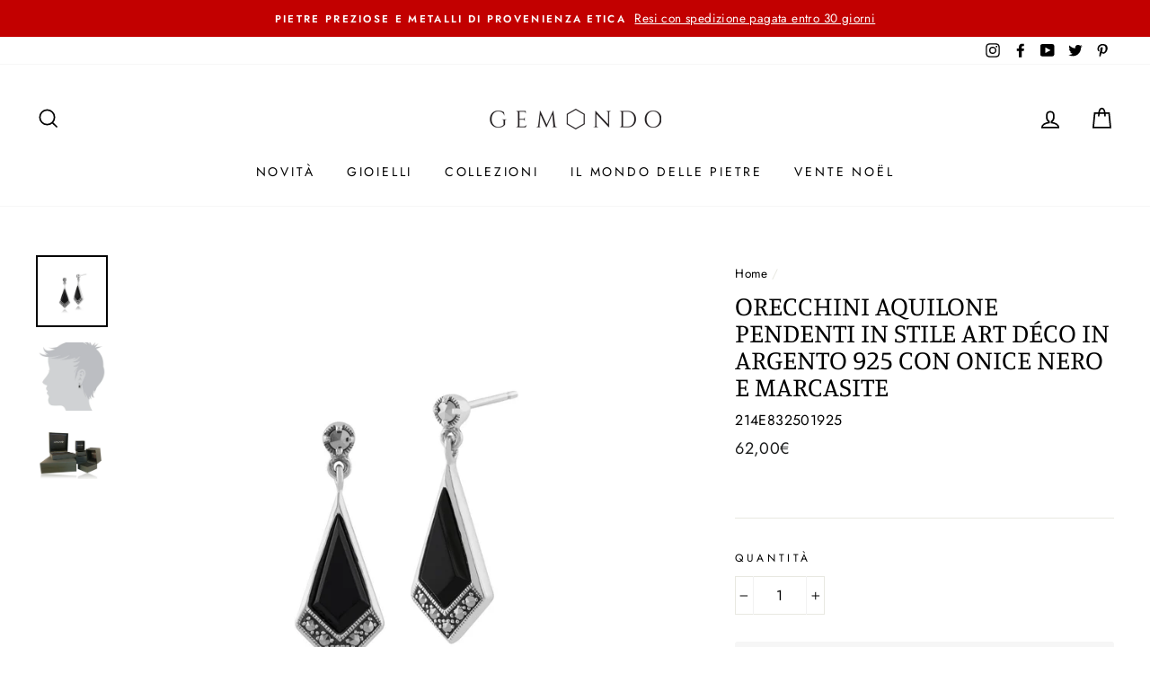

--- FILE ---
content_type: text/html; charset=utf-8
request_url: https://www.gemondo.it/products/boucles-doreilles-cerf-volant-pendantes-style-art-deco-argent-925-onyx-noire-et-marcassite-214e832501925
body_size: 40623
content:
<!doctype html>
<html class="no-js" lang="it">
<head>

  <meta charset="utf-8">
  <meta http-equiv="X-UA-Compatible" content="IE=edge,chrome=1">
  <meta name="viewport" content="width=device-width,initial-scale=1">
  <meta name="theme-color" content="#111111">
  <link rel="canonical" href="https://www.gemondo.it/products/boucles-doreilles-cerf-volant-pendantes-style-art-deco-argent-925-onyx-noire-et-marcassite-214e832501925">
  <meta name="format-detection" content="telephone=no"><link rel="shortcut icon" href="//www.gemondo.it/cdn/shop/files/favicon1_a0d5a2c1-9ea0-42e1-8ac3-81ba47f7ab98_32x32.png?v=1620980662" type="image/png" /><title>
  Orecchini aquilone pendenti in stile Art Déco in argento 925 con onice
  &ndash; Gemondo FR
</title>

<meta name="description" content="Uno splendido paio di orecchini pendenti in stile art déco con gemme di onice nero e decorati con scintillanti gemme di marcasite. Questi orecchini sono dotati di perno e clip a farfalla e sono adatti solo per lobi forati. Informazioni sulla marcasite: Numero di pietre: 12 Forma della pietra: rotonda Dimensione pietra:" />


  <meta property="og:site_name" content="Gemondo FR">
  <meta property="og:url" content="https://www.gemondo.it/products/boucles-doreilles-cerf-volant-pendantes-style-art-deco-argent-925-onyx-noire-et-marcassite-214e832501925">
  <meta property="og:title" content="Orecchini aquilone pendenti in stile Art Déco in argento 925 con onice nero e marcasite">
  <meta property="og:type" content="product">
  <meta property="og:description" content="Uno splendido paio di orecchini pendenti in stile art déco con gemme di onice nero e decorati con scintillanti gemme di marcasite. Questi orecchini sono dotati di perno e clip a farfalla e sono adatti solo per lobi forati. Informazioni sulla marcasite: Numero di pietre: 12 Forma della pietra: rotonda Dimensione pietra:"><meta property="og:price:amount" content="62,00">
    <meta property="og:price:currency" content="EUR"><meta property="og:image" content="http://www.gemondo.it/cdn/shop/products/92f8aa8c-6b68-4d2b-9006-56dedeb2d485_1200x630.jpg?v=1569455414"><meta property="og:image" content="http://www.gemondo.it/cdn/shop/products/da4398a2-073a-4870-be7c-8824eb8f8902_1200x630.jpg?v=1569455414"><meta property="og:image" content="http://www.gemondo.it/cdn/shop/products/33842b34-9ead-478e-8d60-e9745cf9a3ff_1200x630.jpg?v=1569455414">
  <meta property="og:image:secure_url" content="https://www.gemondo.it/cdn/shop/products/92f8aa8c-6b68-4d2b-9006-56dedeb2d485_1200x630.jpg?v=1569455414"><meta property="og:image:secure_url" content="https://www.gemondo.it/cdn/shop/products/da4398a2-073a-4870-be7c-8824eb8f8902_1200x630.jpg?v=1569455414"><meta property="og:image:secure_url" content="https://www.gemondo.it/cdn/shop/products/33842b34-9ead-478e-8d60-e9745cf9a3ff_1200x630.jpg?v=1569455414">
  <meta name="twitter:site" content="@Gemondo">
  <meta name="twitter:card" content="summary_large_image">
  <meta name="twitter:title" content="Orecchini aquilone pendenti in stile Art Déco in argento 925 con onice nero e marcasite">
  <meta name="twitter:description" content="Uno splendido paio di orecchini pendenti in stile art déco con gemme di onice nero e decorati con scintillanti gemme di marcasite. Questi orecchini sono dotati di perno e clip a farfalla e sono adatti solo per lobi forati. Informazioni sulla marcasite: Numero di pietre: 12 Forma della pietra: rotonda Dimensione pietra:">


  <style data-shopify>
  @font-face {
  font-family: Manuale;
  font-weight: 400;
  font-style: normal;
  src: url("//www.gemondo.it/cdn/fonts/manuale/manuale_n4.3468947ea49e5067c4233072bbe55a2e919c62ea.woff2") format("woff2"),
       url("//www.gemondo.it/cdn/fonts/manuale/manuale_n4.4e82ae123d463ec6059225304d6039fd63f03a87.woff") format("woff");
}

  @font-face {
  font-family: Jost;
  font-weight: 400;
  font-style: normal;
  src: url("//www.gemondo.it/cdn/fonts/jost/jost_n4.d47a1b6347ce4a4c9f437608011273009d91f2b7.woff2") format("woff2"),
       url("//www.gemondo.it/cdn/fonts/jost/jost_n4.791c46290e672b3f85c3d1c651ef2efa3819eadd.woff") format("woff");
}


  @font-face {
  font-family: Jost;
  font-weight: 600;
  font-style: normal;
  src: url("//www.gemondo.it/cdn/fonts/jost/jost_n6.ec1178db7a7515114a2d84e3dd680832b7af8b99.woff2") format("woff2"),
       url("//www.gemondo.it/cdn/fonts/jost/jost_n6.b1178bb6bdd3979fef38e103a3816f6980aeaff9.woff") format("woff");
}

  @font-face {
  font-family: Jost;
  font-weight: 400;
  font-style: italic;
  src: url("//www.gemondo.it/cdn/fonts/jost/jost_i4.b690098389649750ada222b9763d55796c5283a5.woff2") format("woff2"),
       url("//www.gemondo.it/cdn/fonts/jost/jost_i4.fd766415a47e50b9e391ae7ec04e2ae25e7e28b0.woff") format("woff");
}

  @font-face {
  font-family: Jost;
  font-weight: 600;
  font-style: italic;
  src: url("//www.gemondo.it/cdn/fonts/jost/jost_i6.9af7e5f39e3a108c08f24047a4276332d9d7b85e.woff2") format("woff2"),
       url("//www.gemondo.it/cdn/fonts/jost/jost_i6.2bf310262638f998ed206777ce0b9a3b98b6fe92.woff") format("woff");
}

</style>

  <link href="//www.gemondo.it/cdn/shop/t/217/assets/theme.scss.css?v=108504081485727479031766078267" rel="stylesheet" type="text/css" media="all" />

  <style data-shopify>
    .collection-item__title {
      font-size: 21.6px;
    }

    @media screen and (min-width: 769px) {
      .collection-item__title {
        font-size: 27px;
      }
    }
  </style>

  <script>
    document.documentElement.className = document.documentElement.className.replace('no-js', 'js');

    window.theme = window.theme || {};
    theme.strings = {
      addToCart: "Aggiungi al carrello",
      soldOut: "Esaurito",
      unavailable: "Non disponibile",
      stockLabel: "[count] disponibili",
      savePrice: "Risparmia [saved_amount]",
      cartEmpty: "Il tuo cestino è vuoto.",
      cartTermsConfirmation: "È necessario accettare i termini e le condizioni di vendita per verificare"
    };
    theme.settings = {
      dynamicVariantsEnable: true,
      dynamicVariantType: "dropdown",
      cartType: "page",
      currenciesEnabled: false,
      nativeMultiCurrency: 5 > 1 ? true : false,
      moneyFormat: "{{amount_with_comma_separator}}€",
      saveType: "percent",
      recentlyViewedEnabled: false,
      inventoryThreshold: 4,
      quickView: true,
      themeVersion: "2.3.0"
    };
  </script>

  <script>window.performance && window.performance.mark && window.performance.mark('shopify.content_for_header.start');</script><meta id="shopify-digital-wallet" name="shopify-digital-wallet" content="/25182175280/digital_wallets/dialog">
<meta name="shopify-checkout-api-token" content="c13d76d005b6edbe0dde87dbd8c49216">
<meta id="in-context-paypal-metadata" data-shop-id="25182175280" data-venmo-supported="false" data-environment="production" data-locale="it_IT" data-paypal-v4="true" data-currency="EUR">
<link rel="alternate" type="application/json+oembed" href="https://www.gemondo.it/products/boucles-doreilles-cerf-volant-pendantes-style-art-deco-argent-925-onyx-noire-et-marcassite-214e832501925.oembed">
<script async="async" src="/checkouts/internal/preloads.js?locale=it-IT"></script>
<link rel="preconnect" href="https://shop.app" crossorigin="anonymous">
<script async="async" src="https://shop.app/checkouts/internal/preloads.js?locale=it-IT&shop_id=25182175280" crossorigin="anonymous"></script>
<script id="apple-pay-shop-capabilities" type="application/json">{"shopId":25182175280,"countryCode":"GB","currencyCode":"EUR","merchantCapabilities":["supports3DS"],"merchantId":"gid:\/\/shopify\/Shop\/25182175280","merchantName":"Gemondo FR","requiredBillingContactFields":["postalAddress","email","phone"],"requiredShippingContactFields":["postalAddress","email","phone"],"shippingType":"shipping","supportedNetworks":["visa","maestro","masterCard","amex","discover","elo"],"total":{"type":"pending","label":"Gemondo FR","amount":"1.00"},"shopifyPaymentsEnabled":true,"supportsSubscriptions":true}</script>
<script id="shopify-features" type="application/json">{"accessToken":"c13d76d005b6edbe0dde87dbd8c49216","betas":["rich-media-storefront-analytics"],"domain":"www.gemondo.it","predictiveSearch":true,"shopId":25182175280,"locale":"it"}</script>
<script>var Shopify = Shopify || {};
Shopify.shop = "gemondofr.myshopify.com";
Shopify.locale = "it";
Shopify.currency = {"active":"EUR","rate":"1.0"};
Shopify.country = "IT";
Shopify.theme = {"name":"January theme up to 40% Winter Sale 1\/1\/26","id":184747852149,"schema_name":"Impulse","schema_version":"2.3.0","theme_store_id":null,"role":"main"};
Shopify.theme.handle = "null";
Shopify.theme.style = {"id":null,"handle":null};
Shopify.cdnHost = "www.gemondo.it/cdn";
Shopify.routes = Shopify.routes || {};
Shopify.routes.root = "/";</script>
<script type="module">!function(o){(o.Shopify=o.Shopify||{}).modules=!0}(window);</script>
<script>!function(o){function n(){var o=[];function n(){o.push(Array.prototype.slice.apply(arguments))}return n.q=o,n}var t=o.Shopify=o.Shopify||{};t.loadFeatures=n(),t.autoloadFeatures=n()}(window);</script>
<script>
  window.ShopifyPay = window.ShopifyPay || {};
  window.ShopifyPay.apiHost = "shop.app\/pay";
  window.ShopifyPay.redirectState = null;
</script>
<script id="shop-js-analytics" type="application/json">{"pageType":"product"}</script>
<script defer="defer" async type="module" src="//www.gemondo.it/cdn/shopifycloud/shop-js/modules/v2/client.init-shop-cart-sync_dvfQaB1V.it.esm.js"></script>
<script defer="defer" async type="module" src="//www.gemondo.it/cdn/shopifycloud/shop-js/modules/v2/chunk.common_BW-OJwDu.esm.js"></script>
<script defer="defer" async type="module" src="//www.gemondo.it/cdn/shopifycloud/shop-js/modules/v2/chunk.modal_CX4jaIRf.esm.js"></script>
<script type="module">
  await import("//www.gemondo.it/cdn/shopifycloud/shop-js/modules/v2/client.init-shop-cart-sync_dvfQaB1V.it.esm.js");
await import("//www.gemondo.it/cdn/shopifycloud/shop-js/modules/v2/chunk.common_BW-OJwDu.esm.js");
await import("//www.gemondo.it/cdn/shopifycloud/shop-js/modules/v2/chunk.modal_CX4jaIRf.esm.js");

  window.Shopify.SignInWithShop?.initShopCartSync?.({"fedCMEnabled":true,"windoidEnabled":true});

</script>
<script>
  window.Shopify = window.Shopify || {};
  if (!window.Shopify.featureAssets) window.Shopify.featureAssets = {};
  window.Shopify.featureAssets['shop-js'] = {"shop-cart-sync":["modules/v2/client.shop-cart-sync_CGEUFKvL.it.esm.js","modules/v2/chunk.common_BW-OJwDu.esm.js","modules/v2/chunk.modal_CX4jaIRf.esm.js"],"init-fed-cm":["modules/v2/client.init-fed-cm_Q280f13X.it.esm.js","modules/v2/chunk.common_BW-OJwDu.esm.js","modules/v2/chunk.modal_CX4jaIRf.esm.js"],"shop-cash-offers":["modules/v2/client.shop-cash-offers_DoRGZwcj.it.esm.js","modules/v2/chunk.common_BW-OJwDu.esm.js","modules/v2/chunk.modal_CX4jaIRf.esm.js"],"shop-login-button":["modules/v2/client.shop-login-button_DMM6ww0E.it.esm.js","modules/v2/chunk.common_BW-OJwDu.esm.js","modules/v2/chunk.modal_CX4jaIRf.esm.js"],"pay-button":["modules/v2/client.pay-button_B6q2F277.it.esm.js","modules/v2/chunk.common_BW-OJwDu.esm.js","modules/v2/chunk.modal_CX4jaIRf.esm.js"],"shop-button":["modules/v2/client.shop-button_COUnjhWS.it.esm.js","modules/v2/chunk.common_BW-OJwDu.esm.js","modules/v2/chunk.modal_CX4jaIRf.esm.js"],"avatar":["modules/v2/client.avatar_BTnouDA3.it.esm.js"],"init-windoid":["modules/v2/client.init-windoid_CrSLay9H.it.esm.js","modules/v2/chunk.common_BW-OJwDu.esm.js","modules/v2/chunk.modal_CX4jaIRf.esm.js"],"init-shop-for-new-customer-accounts":["modules/v2/client.init-shop-for-new-customer-accounts_BGmSGr-t.it.esm.js","modules/v2/client.shop-login-button_DMM6ww0E.it.esm.js","modules/v2/chunk.common_BW-OJwDu.esm.js","modules/v2/chunk.modal_CX4jaIRf.esm.js"],"init-shop-email-lookup-coordinator":["modules/v2/client.init-shop-email-lookup-coordinator_BMjbsTlQ.it.esm.js","modules/v2/chunk.common_BW-OJwDu.esm.js","modules/v2/chunk.modal_CX4jaIRf.esm.js"],"init-shop-cart-sync":["modules/v2/client.init-shop-cart-sync_dvfQaB1V.it.esm.js","modules/v2/chunk.common_BW-OJwDu.esm.js","modules/v2/chunk.modal_CX4jaIRf.esm.js"],"shop-toast-manager":["modules/v2/client.shop-toast-manager_C1IUOXW7.it.esm.js","modules/v2/chunk.common_BW-OJwDu.esm.js","modules/v2/chunk.modal_CX4jaIRf.esm.js"],"init-customer-accounts":["modules/v2/client.init-customer-accounts_DyWT7tGr.it.esm.js","modules/v2/client.shop-login-button_DMM6ww0E.it.esm.js","modules/v2/chunk.common_BW-OJwDu.esm.js","modules/v2/chunk.modal_CX4jaIRf.esm.js"],"init-customer-accounts-sign-up":["modules/v2/client.init-customer-accounts-sign-up_DR74S9QP.it.esm.js","modules/v2/client.shop-login-button_DMM6ww0E.it.esm.js","modules/v2/chunk.common_BW-OJwDu.esm.js","modules/v2/chunk.modal_CX4jaIRf.esm.js"],"shop-follow-button":["modules/v2/client.shop-follow-button_C7goD_zf.it.esm.js","modules/v2/chunk.common_BW-OJwDu.esm.js","modules/v2/chunk.modal_CX4jaIRf.esm.js"],"checkout-modal":["modules/v2/client.checkout-modal_Cy_s3Hxe.it.esm.js","modules/v2/chunk.common_BW-OJwDu.esm.js","modules/v2/chunk.modal_CX4jaIRf.esm.js"],"shop-login":["modules/v2/client.shop-login_ByWJfYRH.it.esm.js","modules/v2/chunk.common_BW-OJwDu.esm.js","modules/v2/chunk.modal_CX4jaIRf.esm.js"],"lead-capture":["modules/v2/client.lead-capture_B-cWF8Yd.it.esm.js","modules/v2/chunk.common_BW-OJwDu.esm.js","modules/v2/chunk.modal_CX4jaIRf.esm.js"],"payment-terms":["modules/v2/client.payment-terms_B2vYrkY2.it.esm.js","modules/v2/chunk.common_BW-OJwDu.esm.js","modules/v2/chunk.modal_CX4jaIRf.esm.js"]};
</script>
<script>(function() {
  var isLoaded = false;
  function asyncLoad() {
    if (isLoaded) return;
    isLoaded = true;
    var urls = ["https:\/\/d23dclunsivw3h.cloudfront.net\/redirect-app.js?shop=gemondofr.myshopify.com","https:\/\/cdn.autoketing.org\/sdk-cdn\/sales-pop\/dist\/sales-pop-embed.js?t=1662872529835311430\u0026shop=gemondofr.myshopify.com","https:\/\/gdprcdn.b-cdn.net\/js\/gdpr_cookie_consent.min.js?shop=gemondofr.myshopify.com","https:\/\/chimpstatic.com\/mcjs-connected\/js\/users\/e34bd29aa877c5770a452a910\/2883c78548c18febb24373695.js?shop=gemondofr.myshopify.com"];
    for (var i = 0; i < urls.length; i++) {
      var s = document.createElement('script');
      s.type = 'text/javascript';
      s.async = true;
      s.src = urls[i];
      var x = document.getElementsByTagName('script')[0];
      x.parentNode.insertBefore(s, x);
    }
  };
  if(window.attachEvent) {
    window.attachEvent('onload', asyncLoad);
  } else {
    window.addEventListener('load', asyncLoad, false);
  }
})();</script>
<script id="__st">var __st={"a":25182175280,"offset":0,"reqid":"c4dca817-0706-448a-a5b5-073c03302c7e-1769291678","pageurl":"www.gemondo.it\/products\/boucles-doreilles-cerf-volant-pendantes-style-art-deco-argent-925-onyx-noire-et-marcassite-214e832501925","u":"13725322967a","p":"product","rtyp":"product","rid":3840843022384};</script>
<script>window.ShopifyPaypalV4VisibilityTracking = true;</script>
<script id="captcha-bootstrap">!function(){'use strict';const t='contact',e='account',n='new_comment',o=[[t,t],['blogs',n],['comments',n],[t,'customer']],c=[[e,'customer_login'],[e,'guest_login'],[e,'recover_customer_password'],[e,'create_customer']],r=t=>t.map((([t,e])=>`form[action*='/${t}']:not([data-nocaptcha='true']) input[name='form_type'][value='${e}']`)).join(','),a=t=>()=>t?[...document.querySelectorAll(t)].map((t=>t.form)):[];function s(){const t=[...o],e=r(t);return a(e)}const i='password',u='form_key',d=['recaptcha-v3-token','g-recaptcha-response','h-captcha-response',i],f=()=>{try{return window.sessionStorage}catch{return}},m='__shopify_v',_=t=>t.elements[u];function p(t,e,n=!1){try{const o=window.sessionStorage,c=JSON.parse(o.getItem(e)),{data:r}=function(t){const{data:e,action:n}=t;return t[m]||n?{data:e,action:n}:{data:t,action:n}}(c);for(const[e,n]of Object.entries(r))t.elements[e]&&(t.elements[e].value=n);n&&o.removeItem(e)}catch(o){console.error('form repopulation failed',{error:o})}}const l='form_type',E='cptcha';function T(t){t.dataset[E]=!0}const w=window,h=w.document,L='Shopify',v='ce_forms',y='captcha';let A=!1;((t,e)=>{const n=(g='f06e6c50-85a8-45c8-87d0-21a2b65856fe',I='https://cdn.shopify.com/shopifycloud/storefront-forms-hcaptcha/ce_storefront_forms_captcha_hcaptcha.v1.5.2.iife.js',D={infoText:'Protetto da hCaptcha',privacyText:'Privacy',termsText:'Termini'},(t,e,n)=>{const o=w[L][v],c=o.bindForm;if(c)return c(t,g,e,D).then(n);var r;o.q.push([[t,g,e,D],n]),r=I,A||(h.body.append(Object.assign(h.createElement('script'),{id:'captcha-provider',async:!0,src:r})),A=!0)});var g,I,D;w[L]=w[L]||{},w[L][v]=w[L][v]||{},w[L][v].q=[],w[L][y]=w[L][y]||{},w[L][y].protect=function(t,e){n(t,void 0,e),T(t)},Object.freeze(w[L][y]),function(t,e,n,w,h,L){const[v,y,A,g]=function(t,e,n){const i=e?o:[],u=t?c:[],d=[...i,...u],f=r(d),m=r(i),_=r(d.filter((([t,e])=>n.includes(e))));return[a(f),a(m),a(_),s()]}(w,h,L),I=t=>{const e=t.target;return e instanceof HTMLFormElement?e:e&&e.form},D=t=>v().includes(t);t.addEventListener('submit',(t=>{const e=I(t);if(!e)return;const n=D(e)&&!e.dataset.hcaptchaBound&&!e.dataset.recaptchaBound,o=_(e),c=g().includes(e)&&(!o||!o.value);(n||c)&&t.preventDefault(),c&&!n&&(function(t){try{if(!f())return;!function(t){const e=f();if(!e)return;const n=_(t);if(!n)return;const o=n.value;o&&e.removeItem(o)}(t);const e=Array.from(Array(32),(()=>Math.random().toString(36)[2])).join('');!function(t,e){_(t)||t.append(Object.assign(document.createElement('input'),{type:'hidden',name:u})),t.elements[u].value=e}(t,e),function(t,e){const n=f();if(!n)return;const o=[...t.querySelectorAll(`input[type='${i}']`)].map((({name:t})=>t)),c=[...d,...o],r={};for(const[a,s]of new FormData(t).entries())c.includes(a)||(r[a]=s);n.setItem(e,JSON.stringify({[m]:1,action:t.action,data:r}))}(t,e)}catch(e){console.error('failed to persist form',e)}}(e),e.submit())}));const S=(t,e)=>{t&&!t.dataset[E]&&(n(t,e.some((e=>e===t))),T(t))};for(const o of['focusin','change'])t.addEventListener(o,(t=>{const e=I(t);D(e)&&S(e,y())}));const B=e.get('form_key'),M=e.get(l),P=B&&M;t.addEventListener('DOMContentLoaded',(()=>{const t=y();if(P)for(const e of t)e.elements[l].value===M&&p(e,B);[...new Set([...A(),...v().filter((t=>'true'===t.dataset.shopifyCaptcha))])].forEach((e=>S(e,t)))}))}(h,new URLSearchParams(w.location.search),n,t,e,['guest_login'])})(!0,!0)}();</script>
<script integrity="sha256-4kQ18oKyAcykRKYeNunJcIwy7WH5gtpwJnB7kiuLZ1E=" data-source-attribution="shopify.loadfeatures" defer="defer" src="//www.gemondo.it/cdn/shopifycloud/storefront/assets/storefront/load_feature-a0a9edcb.js" crossorigin="anonymous"></script>
<script crossorigin="anonymous" defer="defer" src="//www.gemondo.it/cdn/shopifycloud/storefront/assets/shopify_pay/storefront-65b4c6d7.js?v=20250812"></script>
<script data-source-attribution="shopify.dynamic_checkout.dynamic.init">var Shopify=Shopify||{};Shopify.PaymentButton=Shopify.PaymentButton||{isStorefrontPortableWallets:!0,init:function(){window.Shopify.PaymentButton.init=function(){};var t=document.createElement("script");t.src="https://www.gemondo.it/cdn/shopifycloud/portable-wallets/latest/portable-wallets.it.js",t.type="module",document.head.appendChild(t)}};
</script>
<script data-source-attribution="shopify.dynamic_checkout.buyer_consent">
  function portableWalletsHideBuyerConsent(e){var t=document.getElementById("shopify-buyer-consent"),n=document.getElementById("shopify-subscription-policy-button");t&&n&&(t.classList.add("hidden"),t.setAttribute("aria-hidden","true"),n.removeEventListener("click",e))}function portableWalletsShowBuyerConsent(e){var t=document.getElementById("shopify-buyer-consent"),n=document.getElementById("shopify-subscription-policy-button");t&&n&&(t.classList.remove("hidden"),t.removeAttribute("aria-hidden"),n.addEventListener("click",e))}window.Shopify?.PaymentButton&&(window.Shopify.PaymentButton.hideBuyerConsent=portableWalletsHideBuyerConsent,window.Shopify.PaymentButton.showBuyerConsent=portableWalletsShowBuyerConsent);
</script>
<script data-source-attribution="shopify.dynamic_checkout.cart.bootstrap">document.addEventListener("DOMContentLoaded",(function(){function t(){return document.querySelector("shopify-accelerated-checkout-cart, shopify-accelerated-checkout")}if(t())Shopify.PaymentButton.init();else{new MutationObserver((function(e,n){t()&&(Shopify.PaymentButton.init(),n.disconnect())})).observe(document.body,{childList:!0,subtree:!0})}}));
</script>
<link id="shopify-accelerated-checkout-styles" rel="stylesheet" media="screen" href="https://www.gemondo.it/cdn/shopifycloud/portable-wallets/latest/accelerated-checkout-backwards-compat.css" crossorigin="anonymous">
<style id="shopify-accelerated-checkout-cart">
        #shopify-buyer-consent {
  margin-top: 1em;
  display: inline-block;
  width: 100%;
}

#shopify-buyer-consent.hidden {
  display: none;
}

#shopify-subscription-policy-button {
  background: none;
  border: none;
  padding: 0;
  text-decoration: underline;
  font-size: inherit;
  cursor: pointer;
}

#shopify-subscription-policy-button::before {
  box-shadow: none;
}

      </style>

<script>window.performance && window.performance.mark && window.performance.mark('shopify.content_for_header.end');</script>
<script>
          var currentScript = document.currentScript || document.scripts[document.scripts.length - 1];
          var boldVariantIds =[29264375644208];
          var boldProductHandle ="boucles-doreilles-cerf-volant-pendantes-style-art-deco-argent-925-onyx-noire-et-marcassite-214e832501925";
          var BOLD = BOLD || {};
          BOLD.products = BOLD.products || {};
          BOLD.variant_lookup = BOLD.variant_lookup || {};
          if (window.BOLD && !BOLD.common) {
              BOLD.common = BOLD.common || {};
              BOLD.common.Shopify = BOLD.common.Shopify || {};
              window.BOLD.common.Shopify.products = window.BOLD.common.Shopify.products || {};
              window.BOLD.common.Shopify.variants = window.BOLD.common.Shopify.variants || {};
              window.BOLD.common.Shopify.handles = window.BOLD.common.Shopify.handles || {};
              window.BOLD.common.Shopify.saveProduct = function (handle, product) {
                  if (typeof handle === 'string' && typeof window.BOLD.common.Shopify.products[handle] === 'undefined') {
                      if (typeof product === 'number') {
                          window.BOLD.common.Shopify.handles[product] = handle;
                          product = { id: product };
                      }
                      window.BOLD.common.Shopify.products[handle] = product;
                  }
              };
              window.BOLD.common.Shopify.saveVariant = function (variant_id, variant) {
                  if (typeof variant_id === 'number' && typeof window.BOLD.common.Shopify.variants[variant_id] === 'undefined') {
                      window.BOLD.common.Shopify.variants[variant_id] = variant;
                  }
              };
          }

          for (var boldIndex = 0; boldIndex < boldVariantIds.length; boldIndex = boldIndex + 1) {
            BOLD.variant_lookup[boldVariantIds[boldIndex]] = boldProductHandle;
          }

          BOLD.products[boldProductHandle] ={
    "id":3840843022384,
    "title":"Orecchini aquilone pendenti in stile Art Déco in argento 925 con onice nero e marcasite","handle":"boucles-doreilles-cerf-volant-pendantes-style-art-deco-argent-925-onyx-noire-et-marcassite-214e832501925",
    "description":"\u003cp\u003e Uno splendido paio di orecchini pendenti in stile art déco con gemme di onice nero e decorati con scintillanti gemme di marcasite.\u003c\/p\u003e\n\u003cp\u003e Questi orecchini sono dotati di perno e clip a farfalla e sono adatti solo per lobi forati.\u003c\/p\u003e \u003cp\u003eInformazioni sulla marcasite:\u003c\/p\u003e\n\u003cul\u003e\n\n\u003cli\u003e Numero di pietre: 12\u003c\/li\u003e\n\n\u003cli\u003e Forma della pietra: rotonda\u003c\/li\u003e\n\n\u003cli\u003e Dimensione pietra: 2 x (1,80 mm) | 10 x (1 mm)\u003c\/li\u003e\n\n\u003cli\u003e Peso in carati: 0,16 ct\u003c\/li\u003e\n\n\u003cli\u003e Naturale\/Creato: marcasite naturale\u003c\/li\u003e\n\n\u003cli\u003e Paese d'origine: Austria\u003c\/li\u003e\n\n\n\u003c\/ul\u003e\n\u003cp\u003e Informazioni sull'onice nero:\u003c\/p\u003e\n\u003cul\u003e\n\n\u003cli\u003e Numero di pietre: 2\u003c\/li\u003e\n\n\u003cli\u003e Forma della pietra: diamante\u003c\/li\u003e\n\n\u003cli\u003e Dimensioni della pietra: 10 mm x 5 mm\u003c\/li\u003e\n\n\u003cli\u003e Peso in carati: 2ct\u003c\/li\u003e\n\n\u003cli\u003e Naturale\/Creato: onice nero naturale\u003c\/li\u003e\n\n\u003cli\u003e Paese d'origine: Brasile\u003c\/li\u003e\n\n\n\u003c\/ul\u003e",
    "published_at":"2019-09-12T16:19:14",
    "created_at":"2019-07-31T15:28:13",
    "vendor":"Gemondo",
    "type":"Orecchini",
    "tags":["925","925 Silver","Archived","Argent Sterling","Argento","Argento sterling","Argenté","Art Deco","Boucles d'oreilles","Classic","Drop","Earrings","Marcasite","Marcassite","Onyx","Orecchini","Round","Silver","Sterling Silver"],
    "price":6200,
    "price_min":6200,
    "price_max":6200,
    "price_varies":false,
    "compare_at_price":6200,
    "compare_at_price_min":6200,
    "compare_at_price_max":6200,
    "compare_at_price_varies":false,
    "all_variant_ids":[29264375644208],
    "variants":[
{
  "id":29264375644208,
  "product_id":3840843022384,
  "product_handle":"boucles-doreilles-cerf-volant-pendantes-style-art-deco-argent-925-onyx-noire-et-marcassite-214e832501925",
  "title":"Default Title",
  "option1":"Default Title",
  "option2":null,
  "option3":null,
  "sku":"214E832501925",
  "requires_shipping":true,
  "taxable":true,
  "featured_image":null,"image_id":null,
  "available":false,
  "name":"Orecchini aquilone pendenti in stile Art Déco in argento 925 con onice nero e marcasite - Default Title",
  "options":["Default Title"],
  "price":6200,
  "weight":100,
  "compare_at_price":null,
  "inventory_quantity":0,
  "inventory_management":"shopify",
  "inventory_policy":"deny",
  "inventory_in_cart":0,
  "inventory_remaining":0,
  "incoming":null,
  "next_incoming_date":null,
  "taxable":true,
  "barcode":"5055944621861"
}],
    "available":false,"images":["\/\/www.gemondo.it\/cdn\/shop\/products\/92f8aa8c-6b68-4d2b-9006-56dedeb2d485.jpg?v=1569455414","\/\/www.gemondo.it\/cdn\/shop\/products\/da4398a2-073a-4870-be7c-8824eb8f8902.jpg?v=1569455414","\/\/www.gemondo.it\/cdn\/shop\/products\/33842b34-9ead-478e-8d60-e9745cf9a3ff.jpg?v=1569455414"],"featured_image":"\/\/www.gemondo.it\/cdn\/shop\/products\/92f8aa8c-6b68-4d2b-9006-56dedeb2d485.jpg?v=1569455414",
    "options":["Titolo"],
    "url":"\/products\/boucles-doreilles-cerf-volant-pendantes-style-art-deco-argent-925-onyx-noire-et-marcassite-214e832501925"};var boldCSPMetafields = {};
          var boldTempProduct ={"id":3840843022384,"title":"Orecchini aquilone pendenti in stile Art Déco in argento 925 con onice nero e marcasite","handle":"boucles-doreilles-cerf-volant-pendantes-style-art-deco-argent-925-onyx-noire-et-marcassite-214e832501925","description":"\u003cp\u003e Uno splendido paio di orecchini pendenti in stile art déco con gemme di onice nero e decorati con scintillanti gemme di marcasite.\u003c\/p\u003e\n\u003cp\u003e Questi orecchini sono dotati di perno e clip a farfalla e sono adatti solo per lobi forati.\u003c\/p\u003e \u003cp\u003eInformazioni sulla marcasite:\u003c\/p\u003e\n\u003cul\u003e\n\n\u003cli\u003e Numero di pietre: 12\u003c\/li\u003e\n\n\u003cli\u003e Forma della pietra: rotonda\u003c\/li\u003e\n\n\u003cli\u003e Dimensione pietra: 2 x (1,80 mm) | 10 x (1 mm)\u003c\/li\u003e\n\n\u003cli\u003e Peso in carati: 0,16 ct\u003c\/li\u003e\n\n\u003cli\u003e Naturale\/Creato: marcasite naturale\u003c\/li\u003e\n\n\u003cli\u003e Paese d'origine: Austria\u003c\/li\u003e\n\n\n\u003c\/ul\u003e\n\u003cp\u003e Informazioni sull'onice nero:\u003c\/p\u003e\n\u003cul\u003e\n\n\u003cli\u003e Numero di pietre: 2\u003c\/li\u003e\n\n\u003cli\u003e Forma della pietra: diamante\u003c\/li\u003e\n\n\u003cli\u003e Dimensioni della pietra: 10 mm x 5 mm\u003c\/li\u003e\n\n\u003cli\u003e Peso in carati: 2ct\u003c\/li\u003e\n\n\u003cli\u003e Naturale\/Creato: onice nero naturale\u003c\/li\u003e\n\n\u003cli\u003e Paese d'origine: Brasile\u003c\/li\u003e\n\n\n\u003c\/ul\u003e","published_at":"2019-09-12T16:19:14+01:00","created_at":"2019-07-31T15:28:13+01:00","vendor":"Gemondo","type":"Orecchini","tags":["925","925 Silver","Archived","Argent Sterling","Argento","Argento sterling","Argenté","Art Deco","Boucles d'oreilles","Classic","Drop","Earrings","Marcasite","Marcassite","Onyx","Orecchini","Round","Silver","Sterling Silver"],"price":6200,"price_min":6200,"price_max":6200,"available":false,"price_varies":false,"compare_at_price":6200,"compare_at_price_min":6200,"compare_at_price_max":6200,"compare_at_price_varies":false,"variants":[{"id":29264375644208,"title":"Default Title","option1":"Default Title","option2":null,"option3":null,"sku":"214E832501925","requires_shipping":true,"taxable":true,"featured_image":null,"available":false,"name":"Orecchini aquilone pendenti in stile Art Déco in argento 925 con onice nero e marcasite","public_title":null,"options":["Default Title"],"price":6200,"weight":100,"compare_at_price":6200,"inventory_management":"shopify","barcode":"5055944621861","requires_selling_plan":false,"selling_plan_allocations":[],"quantity_rule":{"min":1,"max":null,"increment":1}}],"images":["\/\/www.gemondo.it\/cdn\/shop\/products\/92f8aa8c-6b68-4d2b-9006-56dedeb2d485.jpg?v=1569455414","\/\/www.gemondo.it\/cdn\/shop\/products\/da4398a2-073a-4870-be7c-8824eb8f8902.jpg?v=1569455414","\/\/www.gemondo.it\/cdn\/shop\/products\/33842b34-9ead-478e-8d60-e9745cf9a3ff.jpg?v=1569455414"],"featured_image":"\/\/www.gemondo.it\/cdn\/shop\/products\/92f8aa8c-6b68-4d2b-9006-56dedeb2d485.jpg?v=1569455414","options":["Titolo"],"media":[{"alt":null,"id":2294210789424,"position":1,"preview_image":{"aspect_ratio":1.0,"height":1800,"width":1800,"src":"\/\/www.gemondo.it\/cdn\/shop\/products\/92f8aa8c-6b68-4d2b-9006-56dedeb2d485.jpg?v=1569455414"},"aspect_ratio":1.0,"height":1800,"media_type":"image","src":"\/\/www.gemondo.it\/cdn\/shop\/products\/92f8aa8c-6b68-4d2b-9006-56dedeb2d485.jpg?v=1569455414","width":1800},{"alt":null,"id":2294210920496,"position":2,"preview_image":{"aspect_ratio":1.0,"height":1800,"width":1800,"src":"\/\/www.gemondo.it\/cdn\/shop\/products\/da4398a2-073a-4870-be7c-8824eb8f8902.jpg?v=1569455414"},"aspect_ratio":1.0,"height":1800,"media_type":"image","src":"\/\/www.gemondo.it\/cdn\/shop\/products\/da4398a2-073a-4870-be7c-8824eb8f8902.jpg?v=1569455414","width":1800},{"alt":null,"id":2294211051568,"position":3,"preview_image":{"aspect_ratio":1.333,"height":480,"width":640,"src":"\/\/www.gemondo.it\/cdn\/shop\/products\/33842b34-9ead-478e-8d60-e9745cf9a3ff.jpg?v=1569455414"},"aspect_ratio":1.333,"height":480,"media_type":"image","src":"\/\/www.gemondo.it\/cdn\/shop\/products\/33842b34-9ead-478e-8d60-e9745cf9a3ff.jpg?v=1569455414","width":640}],"requires_selling_plan":false,"selling_plan_groups":[],"content":"\u003cp\u003e Uno splendido paio di orecchini pendenti in stile art déco con gemme di onice nero e decorati con scintillanti gemme di marcasite.\u003c\/p\u003e\n\u003cp\u003e Questi orecchini sono dotati di perno e clip a farfalla e sono adatti solo per lobi forati.\u003c\/p\u003e \u003cp\u003eInformazioni sulla marcasite:\u003c\/p\u003e\n\u003cul\u003e\n\n\u003cli\u003e Numero di pietre: 12\u003c\/li\u003e\n\n\u003cli\u003e Forma della pietra: rotonda\u003c\/li\u003e\n\n\u003cli\u003e Dimensione pietra: 2 x (1,80 mm) | 10 x (1 mm)\u003c\/li\u003e\n\n\u003cli\u003e Peso in carati: 0,16 ct\u003c\/li\u003e\n\n\u003cli\u003e Naturale\/Creato: marcasite naturale\u003c\/li\u003e\n\n\u003cli\u003e Paese d'origine: Austria\u003c\/li\u003e\n\n\n\u003c\/ul\u003e\n\u003cp\u003e Informazioni sull'onice nero:\u003c\/p\u003e\n\u003cul\u003e\n\n\u003cli\u003e Numero di pietre: 2\u003c\/li\u003e\n\n\u003cli\u003e Forma della pietra: diamante\u003c\/li\u003e\n\n\u003cli\u003e Dimensioni della pietra: 10 mm x 5 mm\u003c\/li\u003e\n\n\u003cli\u003e Peso in carati: 2ct\u003c\/li\u003e\n\n\u003cli\u003e Naturale\/Creato: onice nero naturale\u003c\/li\u003e\n\n\u003cli\u003e Paese d'origine: Brasile\u003c\/li\u003e\n\n\n\u003c\/ul\u003e"};
          var bold_rp =[{}];
          if(boldTempProduct){
            window.BOLD.common.Shopify.saveProduct(boldTempProduct.handle, boldTempProduct.id);
            for (var boldIndex = 0; boldTempProduct && boldIndex < boldTempProduct.variants.length; boldIndex = boldIndex + 1){
              var rp_group_id = bold_rp[boldIndex].rp_group_id ? '' + bold_rp[boldIndex].rp_group_id : '';
              window.BOLD.common.Shopify.saveVariant(
                  boldTempProduct.variants[boldIndex].id,
                  {
                    product_id: boldTempProduct.id,
                    product_handle: boldTempProduct.handle,
                    price: boldTempProduct.variants[boldIndex].price,
                    group_id: rp_group_id,
                    csp_metafield: boldCSPMetafields[boldTempProduct.variants[boldIndex].id]
                  }
              );
            }
          }

          currentScript.parentNode.removeChild(currentScript);
        </script><script>
  function updateMotivator(cart, callback){

    if(typeof shappify_motivator_goals != 'object') {
        if(typeof callback === 'function'){
        callback(cart);
      }
      return;
    }



    if(!shappify_motivator_goals || !shappify_motivator_goals.length){ 
      if(typeof callback === 'function'){
        callback(cart);
      }
      return;
    }

    var motivatorUpdater = '';
    var needsUpdate = false;
    var messages = [];
    trigger_messages();

    for(var i=0; i<shappify_motivator_goals.length; i++){
      var goal = shappify_motivator_goals[i];

      if(!goal.variant_id){
        if(!window.is_premium && typeof trigger_messages === 'function')
          trigger_messages();
      }
      //Does the shopper qualify for this goal?
      if(motivatorUpdater) motivatorUpdater += '&';
      var qty = (cart.total_price >= (goal.goal * 100) ? 1 : 0);


     // modified by tier 2(danni) . why? To prevent some js error.
if(goal.variant_id){
      //motivatorUpdater += 'updates[' + goal.variant_id + ']=' + qty;

  }
         if(window.is_premium && goal.variant_id){
      	motivatorUpdater += 'updates[' + goal.variant_id + ']=' + qty;
      }


      //Do we actually need to update based on user's qualifications?
      var foundInCart = false;
      for(var item in cart.items){
        if(cart.items[item].id == goal.variant_id){
          foundInCart = true;
          if(cart.items[item].quantity != qty) needsUpdate = true;
          if(qty == 0)setCookie('motivator_confirmed_' + goal.id, '0');
        }
      }
      if(!foundInCart && qty > 0) {
        messages.push("<span class='shapp_confirmation'>" + goal.confirmation + "</span>");
        needsUpdate = true;
        setCookie('motivator_confirmed_' + goal.id, '1');
      }
    }

    if(needsUpdate)  {
      jQuery.ajax({ success:callback, url:'/cart/update.js', type:'post', dataType:'json', data:motivatorUpdater });
      if(typeof show_messages === 'function')   
        show_messages(messages);
    }
    else if(typeof callback === 'function')
      callback(cart);
  }
</script>

  <script src="//www.gemondo.it/cdn/shop/t/217/assets/vendor-scripts-v2.js" defer="defer"></script>

  

  <script src="//www.gemondo.it/cdn/shop/t/217/assets/theme.js?v=94680990912918962351766077620" defer="defer"></script><!-- AW Tag -->
<script type="text/javascript" defer="defer" src="https://www.dwin1.com/2421.js"></script>
<!-- end AW Tag -->

<!-- Pinterest Tag -->
<script>
!function(e){if(!window.pintrk){window.pintrk = function () {
window.pintrk.queue.push(Array.prototype.slice.call(arguments))};var
  n=window.pintrk;n.queue=[],n.version="3.0";var
  t=document.createElement("script");t.async=!0,t.src=e;var
  r=document.getElementsByTagName("script")[0];
  r.parentNode.insertBefore(t,r)}}("https://s.pinimg.com/ct/core.js");
pintrk('load', '2613179291651', {em: ''});
pintrk('page');
</script>
<noscript>
<img height="1" width="1" style="display:none;" alt=""
  src="https://ct.pinterest.com/v3/?tid=2613179291651&pd[em]=&noscript=1" />
</noscript>
<!-- end Pinterest Tag -->


<!--BING UET Tag-->
<script>(function(w,d,t,r,u){var f,n,i;w[u]=w[u]||[],f=function(){var o={ti:"5129512"};o.q=w[u],w[u]=new UET(o),w[u].push("pageLoad")},n=d.createElement(t),n.src=r,n.async=1,n.onload=n.onreadystatechange=function(){var s=this.readyState;s&&s!=="loaded"&&s!=="complete"||(f(),n.onload=n.onreadystatechange=null)},i=d.getElementsByTagName(t)[0],i.parentNode.insertBefore(n,i)})(window,document,"script","//bat.bing.com/bat.js","uetq");</script>
<!--End Bing UET Tag-->
  
<!-- Taboola Pixel Code -->
<script type='text/javascript'>
  window._tfa = window._tfa || [];
  window._tfa.push({notify: 'event', name: 'page_view', id: 1297205});
  !function (t, f, a, x) {
         if (!document.getElementById(x)) {
            t.async = 1;t.src = a;t.id=x;f.parentNode.insertBefore(t, f);
         }
  }(document.createElement('script'),
  document.getElementsByTagName('script')[0],
  '//cdn.taboola.com/libtrc/unip/1297205/tfa.js',
  'tb_tfa_script');
</script>
<noscript>
  <img src='https://trc.taboola.com/1297205/log/3/unip?en=page_view'
      width='0' height='0' style='display:none'/>
</noscript>
<!-- End of Taboola Pixel Code -->
  
  

  
  
  <script src="//ajax.googleapis.com/ajax/libs/jquery/2.2.3/jquery.min.js" type="text/javascript"></script>
  
<!-- Google Ads Remarketing Tag By FeedArmy Version 2.16 START -->
<!-- FeedArmy tutorial found at https://feedarmy.com/kb/adding-google-adwords-remarketing-tag-to-shopify/ -->

<!-- CODE SETTINGS START -->
<!-- CODE SETTINGS START -->

<!-- Please add your Google Ads Audience Source Tag ID -->


<!-- Please add your alpha2 code, you can find it here: https://help.shopify.com/en/api/custom-storefronts/storefront-api/reference/enum/countrycode -->


<!-- set your product id values are default, product_id, parent_id, sku-->


<!-- CODE SETTINGS END -->
<!-- CODE SETTINGS END -->

<!-- ==================================== -->
<!-- DO NOT EDIT ANYTHING BELOW THIS LINE -->

<script async src="https://www.googletagmanager.com/gtag/js?id=AW-1061631905"></script>
<script async src="https://www.googletagmanager.com/gtag/js?id=G-7YWQP51G3X"></script><script>
  window.dataLayer = window.dataLayer || [];
  function gtag(){dataLayer.push(arguments);}
  gtag('js', new Date());
  gtag('config', 'AW-1061631905');
  gtag('config', 'UA-5507623-2');
  gtag('config', 'G-7YWQP51G3X');
</script>



<script>
  gtag('event', 'view_item', {
    'send_to': 'AW-1061631905',
  	  'value': 62.00,
	
    'items': [{
			'id': '214E832501925',
      'google_business_vertical': 'retail'
    }]
	
  });
</script>
<!-- Google Ads Remarketing Tag By FeedArmy Version 2.16 END -->
  
  <script src="https://spa.spicegems.com/js/src/latest/scriptTag.js?shop=gemondouk.myshopify.com" type="text/javascript"></script>


  <!-- "snippets/shogun-head.liquid" was not rendered, the associated app was uninstalled -->
<!-- BEGIN app block: shopify://apps/digital-darts-hreflang-tags/blocks/hreglang_tag/9a38367c-c3ce-4d6e-93ea-48ab8009c8a5 --><!-- Hreflang tags managed by apps.shopify.com/multi-store-hreflang-tags -->

<link rel="alternate" href="https://www.gemondo.fr/products/boucles-doreilles-cerf-volant-pendantes-style-art-deco-argent-925-onyx-noire-et-marcassite-214e832501925" hreflang="fr-fr">
<link rel="alternate" href="https://www.gemondo.it/products/boucles-doreilles-cerf-volant-pendantes-style-art-deco-argent-925-onyx-noire-et-marcassite-214e832501925" hreflang="it-it">

<!-- END app block --><link href="https://monorail-edge.shopifysvc.com" rel="dns-prefetch">
<script>(function(){if ("sendBeacon" in navigator && "performance" in window) {try {var session_token_from_headers = performance.getEntriesByType('navigation')[0].serverTiming.find(x => x.name == '_s').description;} catch {var session_token_from_headers = undefined;}var session_cookie_matches = document.cookie.match(/_shopify_s=([^;]*)/);var session_token_from_cookie = session_cookie_matches && session_cookie_matches.length === 2 ? session_cookie_matches[1] : "";var session_token = session_token_from_headers || session_token_from_cookie || "";function handle_abandonment_event(e) {var entries = performance.getEntries().filter(function(entry) {return /monorail-edge.shopifysvc.com/.test(entry.name);});if (!window.abandonment_tracked && entries.length === 0) {window.abandonment_tracked = true;var currentMs = Date.now();var navigation_start = performance.timing.navigationStart;var payload = {shop_id: 25182175280,url: window.location.href,navigation_start,duration: currentMs - navigation_start,session_token,page_type: "product"};window.navigator.sendBeacon("https://monorail-edge.shopifysvc.com/v1/produce", JSON.stringify({schema_id: "online_store_buyer_site_abandonment/1.1",payload: payload,metadata: {event_created_at_ms: currentMs,event_sent_at_ms: currentMs}}));}}window.addEventListener('pagehide', handle_abandonment_event);}}());</script>
<script id="web-pixels-manager-setup">(function e(e,d,r,n,o){if(void 0===o&&(o={}),!Boolean(null===(a=null===(i=window.Shopify)||void 0===i?void 0:i.analytics)||void 0===a?void 0:a.replayQueue)){var i,a;window.Shopify=window.Shopify||{};var t=window.Shopify;t.analytics=t.analytics||{};var s=t.analytics;s.replayQueue=[],s.publish=function(e,d,r){return s.replayQueue.push([e,d,r]),!0};try{self.performance.mark("wpm:start")}catch(e){}var l=function(){var e={modern:/Edge?\/(1{2}[4-9]|1[2-9]\d|[2-9]\d{2}|\d{4,})\.\d+(\.\d+|)|Firefox\/(1{2}[4-9]|1[2-9]\d|[2-9]\d{2}|\d{4,})\.\d+(\.\d+|)|Chrom(ium|e)\/(9{2}|\d{3,})\.\d+(\.\d+|)|(Maci|X1{2}).+ Version\/(15\.\d+|(1[6-9]|[2-9]\d|\d{3,})\.\d+)([,.]\d+|)( \(\w+\)|)( Mobile\/\w+|) Safari\/|Chrome.+OPR\/(9{2}|\d{3,})\.\d+\.\d+|(CPU[ +]OS|iPhone[ +]OS|CPU[ +]iPhone|CPU IPhone OS|CPU iPad OS)[ +]+(15[._]\d+|(1[6-9]|[2-9]\d|\d{3,})[._]\d+)([._]\d+|)|Android:?[ /-](13[3-9]|1[4-9]\d|[2-9]\d{2}|\d{4,})(\.\d+|)(\.\d+|)|Android.+Firefox\/(13[5-9]|1[4-9]\d|[2-9]\d{2}|\d{4,})\.\d+(\.\d+|)|Android.+Chrom(ium|e)\/(13[3-9]|1[4-9]\d|[2-9]\d{2}|\d{4,})\.\d+(\.\d+|)|SamsungBrowser\/([2-9]\d|\d{3,})\.\d+/,legacy:/Edge?\/(1[6-9]|[2-9]\d|\d{3,})\.\d+(\.\d+|)|Firefox\/(5[4-9]|[6-9]\d|\d{3,})\.\d+(\.\d+|)|Chrom(ium|e)\/(5[1-9]|[6-9]\d|\d{3,})\.\d+(\.\d+|)([\d.]+$|.*Safari\/(?![\d.]+ Edge\/[\d.]+$))|(Maci|X1{2}).+ Version\/(10\.\d+|(1[1-9]|[2-9]\d|\d{3,})\.\d+)([,.]\d+|)( \(\w+\)|)( Mobile\/\w+|) Safari\/|Chrome.+OPR\/(3[89]|[4-9]\d|\d{3,})\.\d+\.\d+|(CPU[ +]OS|iPhone[ +]OS|CPU[ +]iPhone|CPU IPhone OS|CPU iPad OS)[ +]+(10[._]\d+|(1[1-9]|[2-9]\d|\d{3,})[._]\d+)([._]\d+|)|Android:?[ /-](13[3-9]|1[4-9]\d|[2-9]\d{2}|\d{4,})(\.\d+|)(\.\d+|)|Mobile Safari.+OPR\/([89]\d|\d{3,})\.\d+\.\d+|Android.+Firefox\/(13[5-9]|1[4-9]\d|[2-9]\d{2}|\d{4,})\.\d+(\.\d+|)|Android.+Chrom(ium|e)\/(13[3-9]|1[4-9]\d|[2-9]\d{2}|\d{4,})\.\d+(\.\d+|)|Android.+(UC? ?Browser|UCWEB|U3)[ /]?(15\.([5-9]|\d{2,})|(1[6-9]|[2-9]\d|\d{3,})\.\d+)\.\d+|SamsungBrowser\/(5\.\d+|([6-9]|\d{2,})\.\d+)|Android.+MQ{2}Browser\/(14(\.(9|\d{2,})|)|(1[5-9]|[2-9]\d|\d{3,})(\.\d+|))(\.\d+|)|K[Aa][Ii]OS\/(3\.\d+|([4-9]|\d{2,})\.\d+)(\.\d+|)/},d=e.modern,r=e.legacy,n=navigator.userAgent;return n.match(d)?"modern":n.match(r)?"legacy":"unknown"}(),u="modern"===l?"modern":"legacy",c=(null!=n?n:{modern:"",legacy:""})[u],f=function(e){return[e.baseUrl,"/wpm","/b",e.hashVersion,"modern"===e.buildTarget?"m":"l",".js"].join("")}({baseUrl:d,hashVersion:r,buildTarget:u}),m=function(e){var d=e.version,r=e.bundleTarget,n=e.surface,o=e.pageUrl,i=e.monorailEndpoint;return{emit:function(e){var a=e.status,t=e.errorMsg,s=(new Date).getTime(),l=JSON.stringify({metadata:{event_sent_at_ms:s},events:[{schema_id:"web_pixels_manager_load/3.1",payload:{version:d,bundle_target:r,page_url:o,status:a,surface:n,error_msg:t},metadata:{event_created_at_ms:s}}]});if(!i)return console&&console.warn&&console.warn("[Web Pixels Manager] No Monorail endpoint provided, skipping logging."),!1;try{return self.navigator.sendBeacon.bind(self.navigator)(i,l)}catch(e){}var u=new XMLHttpRequest;try{return u.open("POST",i,!0),u.setRequestHeader("Content-Type","text/plain"),u.send(l),!0}catch(e){return console&&console.warn&&console.warn("[Web Pixels Manager] Got an unhandled error while logging to Monorail."),!1}}}}({version:r,bundleTarget:l,surface:e.surface,pageUrl:self.location.href,monorailEndpoint:e.monorailEndpoint});try{o.browserTarget=l,function(e){var d=e.src,r=e.async,n=void 0===r||r,o=e.onload,i=e.onerror,a=e.sri,t=e.scriptDataAttributes,s=void 0===t?{}:t,l=document.createElement("script"),u=document.querySelector("head"),c=document.querySelector("body");if(l.async=n,l.src=d,a&&(l.integrity=a,l.crossOrigin="anonymous"),s)for(var f in s)if(Object.prototype.hasOwnProperty.call(s,f))try{l.dataset[f]=s[f]}catch(e){}if(o&&l.addEventListener("load",o),i&&l.addEventListener("error",i),u)u.appendChild(l);else{if(!c)throw new Error("Did not find a head or body element to append the script");c.appendChild(l)}}({src:f,async:!0,onload:function(){if(!function(){var e,d;return Boolean(null===(d=null===(e=window.Shopify)||void 0===e?void 0:e.analytics)||void 0===d?void 0:d.initialized)}()){var d=window.webPixelsManager.init(e)||void 0;if(d){var r=window.Shopify.analytics;r.replayQueue.forEach((function(e){var r=e[0],n=e[1],o=e[2];d.publishCustomEvent(r,n,o)})),r.replayQueue=[],r.publish=d.publishCustomEvent,r.visitor=d.visitor,r.initialized=!0}}},onerror:function(){return m.emit({status:"failed",errorMsg:"".concat(f," has failed to load")})},sri:function(e){var d=/^sha384-[A-Za-z0-9+/=]+$/;return"string"==typeof e&&d.test(e)}(c)?c:"",scriptDataAttributes:o}),m.emit({status:"loading"})}catch(e){m.emit({status:"failed",errorMsg:(null==e?void 0:e.message)||"Unknown error"})}}})({shopId: 25182175280,storefrontBaseUrl: "https://www.gemondo.fr",extensionsBaseUrl: "https://extensions.shopifycdn.com/cdn/shopifycloud/web-pixels-manager",monorailEndpoint: "https://monorail-edge.shopifysvc.com/unstable/produce_batch",surface: "storefront-renderer",enabledBetaFlags: ["2dca8a86"],webPixelsConfigList: [{"id":"1784021365","configuration":"{\"ti\":\"235011168\",\"endpoint\":\"https:\/\/bat.bing.com\/action\/0\"}","eventPayloadVersion":"v1","runtimeContext":"STRICT","scriptVersion":"5ee93563fe31b11d2d65e2f09a5229dc","type":"APP","apiClientId":2997493,"privacyPurposes":["ANALYTICS","MARKETING","SALE_OF_DATA"],"dataSharingAdjustments":{"protectedCustomerApprovalScopes":["read_customer_personal_data"]}},{"id":"1783955829","configuration":"{\"config\":\"{\\\"google_tag_ids\\\":[\\\"G-7YWQP51G3X\\\",\\\"AW-1061631905\\\"],\\\"target_country\\\":\\\"ZZ\\\",\\\"gtag_events\\\":[{\\\"type\\\":\\\"begin_checkout\\\",\\\"action_label\\\":[\\\"G-7YWQP51G3X\\\",\\\"AW-1061631905\\\/B89MCMLuu6YbEKHvnPoD\\\"]},{\\\"type\\\":\\\"search\\\",\\\"action_label\\\":[\\\"G-7YWQP51G3X\\\",\\\"AW-1061631905\\\/x5QXCM7uu6YbEKHvnPoD\\\"]},{\\\"type\\\":\\\"view_item\\\",\\\"action_label\\\":[\\\"G-7YWQP51G3X\\\",\\\"AW-1061631905\\\/lvMeCMvuu6YbEKHvnPoD\\\"]},{\\\"type\\\":\\\"purchase\\\",\\\"action_label\\\":[\\\"G-7YWQP51G3X\\\",\\\"AW-1061631905\\\/ofZZCL_uu6YbEKHvnPoD\\\",\\\"AW-1061631905\\\/9DxQCLWe7tQDEKHvnPoD\\\"]},{\\\"type\\\":\\\"page_view\\\",\\\"action_label\\\":[\\\"G-7YWQP51G3X\\\",\\\"AW-1061631905\\\/XMjnCMjuu6YbEKHvnPoD\\\"]},{\\\"type\\\":\\\"add_payment_info\\\",\\\"action_label\\\":[\\\"G-7YWQP51G3X\\\",\\\"AW-1061631905\\\/a9GrCNSqx6YbEKHvnPoD\\\"]},{\\\"type\\\":\\\"add_to_cart\\\",\\\"action_label\\\":[\\\"G-7YWQP51G3X\\\",\\\"AW-1061631905\\\/y6XwCMXuu6YbEKHvnPoD\\\"]}],\\\"enable_monitoring_mode\\\":false}\"}","eventPayloadVersion":"v1","runtimeContext":"OPEN","scriptVersion":"b2a88bafab3e21179ed38636efcd8a93","type":"APP","apiClientId":1780363,"privacyPurposes":[],"dataSharingAdjustments":{"protectedCustomerApprovalScopes":["read_customer_address","read_customer_email","read_customer_name","read_customer_personal_data","read_customer_phone"]}},{"id":"150175817","configuration":"{\"pixel_id\":\"1086785199381462\",\"pixel_type\":\"facebook_pixel\",\"metaapp_system_user_token\":\"-\"}","eventPayloadVersion":"v1","runtimeContext":"OPEN","scriptVersion":"ca16bc87fe92b6042fbaa3acc2fbdaa6","type":"APP","apiClientId":2329312,"privacyPurposes":["ANALYTICS","MARKETING","SALE_OF_DATA"],"dataSharingAdjustments":{"protectedCustomerApprovalScopes":["read_customer_address","read_customer_email","read_customer_name","read_customer_personal_data","read_customer_phone"]}},{"id":"shopify-app-pixel","configuration":"{}","eventPayloadVersion":"v1","runtimeContext":"STRICT","scriptVersion":"0450","apiClientId":"shopify-pixel","type":"APP","privacyPurposes":["ANALYTICS","MARKETING"]},{"id":"shopify-custom-pixel","eventPayloadVersion":"v1","runtimeContext":"LAX","scriptVersion":"0450","apiClientId":"shopify-pixel","type":"CUSTOM","privacyPurposes":["ANALYTICS","MARKETING"]}],isMerchantRequest: false,initData: {"shop":{"name":"Gemondo FR","paymentSettings":{"currencyCode":"EUR"},"myshopifyDomain":"gemondofr.myshopify.com","countryCode":"GB","storefrontUrl":"https:\/\/www.gemondo.it"},"customer":null,"cart":null,"checkout":null,"productVariants":[{"price":{"amount":62.0,"currencyCode":"EUR"},"product":{"title":"Orecchini aquilone pendenti in stile Art Déco in argento 925 con onice nero e marcasite","vendor":"Gemondo","id":"3840843022384","untranslatedTitle":"Orecchini aquilone pendenti in stile Art Déco in argento 925 con onice nero e marcasite","url":"\/products\/boucles-doreilles-cerf-volant-pendantes-style-art-deco-argent-925-onyx-noire-et-marcassite-214e832501925","type":"Orecchini"},"id":"29264375644208","image":{"src":"\/\/www.gemondo.it\/cdn\/shop\/products\/92f8aa8c-6b68-4d2b-9006-56dedeb2d485.jpg?v=1569455414"},"sku":"214E832501925","title":"Default Title","untranslatedTitle":"Default Title"}],"purchasingCompany":null},},"https://www.gemondo.it/cdn","fcfee988w5aeb613cpc8e4bc33m6693e112",{"modern":"","legacy":""},{"shopId":"25182175280","storefrontBaseUrl":"https:\/\/www.gemondo.fr","extensionBaseUrl":"https:\/\/extensions.shopifycdn.com\/cdn\/shopifycloud\/web-pixels-manager","surface":"storefront-renderer","enabledBetaFlags":"[\"2dca8a86\"]","isMerchantRequest":"false","hashVersion":"fcfee988w5aeb613cpc8e4bc33m6693e112","publish":"custom","events":"[[\"page_viewed\",{}],[\"product_viewed\",{\"productVariant\":{\"price\":{\"amount\":62.0,\"currencyCode\":\"EUR\"},\"product\":{\"title\":\"Orecchini aquilone pendenti in stile Art Déco in argento 925 con onice nero e marcasite\",\"vendor\":\"Gemondo\",\"id\":\"3840843022384\",\"untranslatedTitle\":\"Orecchini aquilone pendenti in stile Art Déco in argento 925 con onice nero e marcasite\",\"url\":\"\/products\/boucles-doreilles-cerf-volant-pendantes-style-art-deco-argent-925-onyx-noire-et-marcassite-214e832501925\",\"type\":\"Orecchini\"},\"id\":\"29264375644208\",\"image\":{\"src\":\"\/\/www.gemondo.it\/cdn\/shop\/products\/92f8aa8c-6b68-4d2b-9006-56dedeb2d485.jpg?v=1569455414\"},\"sku\":\"214E832501925\",\"title\":\"Default Title\",\"untranslatedTitle\":\"Default Title\"}}]]"});</script><script>
  window.ShopifyAnalytics = window.ShopifyAnalytics || {};
  window.ShopifyAnalytics.meta = window.ShopifyAnalytics.meta || {};
  window.ShopifyAnalytics.meta.currency = 'EUR';
  var meta = {"product":{"id":3840843022384,"gid":"gid:\/\/shopify\/Product\/3840843022384","vendor":"Gemondo","type":"Orecchini","handle":"boucles-doreilles-cerf-volant-pendantes-style-art-deco-argent-925-onyx-noire-et-marcassite-214e832501925","variants":[{"id":29264375644208,"price":6200,"name":"Orecchini aquilone pendenti in stile Art Déco in argento 925 con onice nero e marcasite","public_title":null,"sku":"214E832501925"}],"remote":false},"page":{"pageType":"product","resourceType":"product","resourceId":3840843022384,"requestId":"c4dca817-0706-448a-a5b5-073c03302c7e-1769291678"}};
  for (var attr in meta) {
    window.ShopifyAnalytics.meta[attr] = meta[attr];
  }
</script>
<script class="analytics">
  (function () {
    var customDocumentWrite = function(content) {
      var jquery = null;

      if (window.jQuery) {
        jquery = window.jQuery;
      } else if (window.Checkout && window.Checkout.$) {
        jquery = window.Checkout.$;
      }

      if (jquery) {
        jquery('body').append(content);
      }
    };

    var hasLoggedConversion = function(token) {
      if (token) {
        return document.cookie.indexOf('loggedConversion=' + token) !== -1;
      }
      return false;
    }

    var setCookieIfConversion = function(token) {
      if (token) {
        var twoMonthsFromNow = new Date(Date.now());
        twoMonthsFromNow.setMonth(twoMonthsFromNow.getMonth() + 2);

        document.cookie = 'loggedConversion=' + token + '; expires=' + twoMonthsFromNow;
      }
    }

    var trekkie = window.ShopifyAnalytics.lib = window.trekkie = window.trekkie || [];
    if (trekkie.integrations) {
      return;
    }
    trekkie.methods = [
      'identify',
      'page',
      'ready',
      'track',
      'trackForm',
      'trackLink'
    ];
    trekkie.factory = function(method) {
      return function() {
        var args = Array.prototype.slice.call(arguments);
        args.unshift(method);
        trekkie.push(args);
        return trekkie;
      };
    };
    for (var i = 0; i < trekkie.methods.length; i++) {
      var key = trekkie.methods[i];
      trekkie[key] = trekkie.factory(key);
    }
    trekkie.load = function(config) {
      trekkie.config = config || {};
      trekkie.config.initialDocumentCookie = document.cookie;
      var first = document.getElementsByTagName('script')[0];
      var script = document.createElement('script');
      script.type = 'text/javascript';
      script.onerror = function(e) {
        var scriptFallback = document.createElement('script');
        scriptFallback.type = 'text/javascript';
        scriptFallback.onerror = function(error) {
                var Monorail = {
      produce: function produce(monorailDomain, schemaId, payload) {
        var currentMs = new Date().getTime();
        var event = {
          schema_id: schemaId,
          payload: payload,
          metadata: {
            event_created_at_ms: currentMs,
            event_sent_at_ms: currentMs
          }
        };
        return Monorail.sendRequest("https://" + monorailDomain + "/v1/produce", JSON.stringify(event));
      },
      sendRequest: function sendRequest(endpointUrl, payload) {
        // Try the sendBeacon API
        if (window && window.navigator && typeof window.navigator.sendBeacon === 'function' && typeof window.Blob === 'function' && !Monorail.isIos12()) {
          var blobData = new window.Blob([payload], {
            type: 'text/plain'
          });

          if (window.navigator.sendBeacon(endpointUrl, blobData)) {
            return true;
          } // sendBeacon was not successful

        } // XHR beacon

        var xhr = new XMLHttpRequest();

        try {
          xhr.open('POST', endpointUrl);
          xhr.setRequestHeader('Content-Type', 'text/plain');
          xhr.send(payload);
        } catch (e) {
          console.log(e);
        }

        return false;
      },
      isIos12: function isIos12() {
        return window.navigator.userAgent.lastIndexOf('iPhone; CPU iPhone OS 12_') !== -1 || window.navigator.userAgent.lastIndexOf('iPad; CPU OS 12_') !== -1;
      }
    };
    Monorail.produce('monorail-edge.shopifysvc.com',
      'trekkie_storefront_load_errors/1.1',
      {shop_id: 25182175280,
      theme_id: 184747852149,
      app_name: "storefront",
      context_url: window.location.href,
      source_url: "//www.gemondo.it/cdn/s/trekkie.storefront.8d95595f799fbf7e1d32231b9a28fd43b70c67d3.min.js"});

        };
        scriptFallback.async = true;
        scriptFallback.src = '//www.gemondo.it/cdn/s/trekkie.storefront.8d95595f799fbf7e1d32231b9a28fd43b70c67d3.min.js';
        first.parentNode.insertBefore(scriptFallback, first);
      };
      script.async = true;
      script.src = '//www.gemondo.it/cdn/s/trekkie.storefront.8d95595f799fbf7e1d32231b9a28fd43b70c67d3.min.js';
      first.parentNode.insertBefore(script, first);
    };
    trekkie.load(
      {"Trekkie":{"appName":"storefront","development":false,"defaultAttributes":{"shopId":25182175280,"isMerchantRequest":null,"themeId":184747852149,"themeCityHash":"6611936360068890763","contentLanguage":"it","currency":"EUR","eventMetadataId":"147225ff-bb34-403a-8610-f8687d715df7"},"isServerSideCookieWritingEnabled":true,"monorailRegion":"shop_domain","enabledBetaFlags":["65f19447"]},"Session Attribution":{},"S2S":{"facebookCapiEnabled":true,"source":"trekkie-storefront-renderer","apiClientId":580111}}
    );

    var loaded = false;
    trekkie.ready(function() {
      if (loaded) return;
      loaded = true;

      window.ShopifyAnalytics.lib = window.trekkie;

      var originalDocumentWrite = document.write;
      document.write = customDocumentWrite;
      try { window.ShopifyAnalytics.merchantGoogleAnalytics.call(this); } catch(error) {};
      document.write = originalDocumentWrite;

      window.ShopifyAnalytics.lib.page(null,{"pageType":"product","resourceType":"product","resourceId":3840843022384,"requestId":"c4dca817-0706-448a-a5b5-073c03302c7e-1769291678","shopifyEmitted":true});

      var match = window.location.pathname.match(/checkouts\/(.+)\/(thank_you|post_purchase)/)
      var token = match? match[1]: undefined;
      if (!hasLoggedConversion(token)) {
        setCookieIfConversion(token);
        window.ShopifyAnalytics.lib.track("Viewed Product",{"currency":"EUR","variantId":29264375644208,"productId":3840843022384,"productGid":"gid:\/\/shopify\/Product\/3840843022384","name":"Orecchini aquilone pendenti in stile Art Déco in argento 925 con onice nero e marcasite","price":"62.00","sku":"214E832501925","brand":"Gemondo","variant":null,"category":"Orecchini","nonInteraction":true,"remote":false},undefined,undefined,{"shopifyEmitted":true});
      window.ShopifyAnalytics.lib.track("monorail:\/\/trekkie_storefront_viewed_product\/1.1",{"currency":"EUR","variantId":29264375644208,"productId":3840843022384,"productGid":"gid:\/\/shopify\/Product\/3840843022384","name":"Orecchini aquilone pendenti in stile Art Déco in argento 925 con onice nero e marcasite","price":"62.00","sku":"214E832501925","brand":"Gemondo","variant":null,"category":"Orecchini","nonInteraction":true,"remote":false,"referer":"https:\/\/www.gemondo.it\/products\/boucles-doreilles-cerf-volant-pendantes-style-art-deco-argent-925-onyx-noire-et-marcassite-214e832501925"});
      }
    });


        var eventsListenerScript = document.createElement('script');
        eventsListenerScript.async = true;
        eventsListenerScript.src = "//www.gemondo.it/cdn/shopifycloud/storefront/assets/shop_events_listener-3da45d37.js";
        document.getElementsByTagName('head')[0].appendChild(eventsListenerScript);

})();</script>
  <script>
  if (!window.ga || (window.ga && typeof window.ga !== 'function')) {
    window.ga = function ga() {
      (window.ga.q = window.ga.q || []).push(arguments);
      if (window.Shopify && window.Shopify.analytics && typeof window.Shopify.analytics.publish === 'function') {
        window.Shopify.analytics.publish("ga_stub_called", {}, {sendTo: "google_osp_migration"});
      }
      console.error("Shopify's Google Analytics stub called with:", Array.from(arguments), "\nSee https://help.shopify.com/manual/promoting-marketing/pixels/pixel-migration#google for more information.");
    };
    if (window.Shopify && window.Shopify.analytics && typeof window.Shopify.analytics.publish === 'function') {
      window.Shopify.analytics.publish("ga_stub_initialized", {}, {sendTo: "google_osp_migration"});
    }
  }
</script>
<script
  defer
  src="https://www.gemondo.it/cdn/shopifycloud/perf-kit/shopify-perf-kit-3.0.4.min.js"
  data-application="storefront-renderer"
  data-shop-id="25182175280"
  data-render-region="gcp-us-east1"
  data-page-type="product"
  data-theme-instance-id="184747852149"
  data-theme-name="Impulse"
  data-theme-version="2.3.0"
  data-monorail-region="shop_domain"
  data-resource-timing-sampling-rate="10"
  data-shs="true"
  data-shs-beacon="true"
  data-shs-export-with-fetch="true"
  data-shs-logs-sample-rate="1"
  data-shs-beacon-endpoint="https://www.gemondo.it/api/collect"
></script>
</head>

<body class="template-product" data-transitions="false">

  
  

  <a class="in-page-link visually-hidden skip-link" href="#MainContent">Salta al contenuto</a>

  <div id="PageContainer" class="page-container">
    <div class="transition-body">

    <div id="shopify-section-header" class="shopify-section">




<div id="NavDrawer" class="drawer drawer--left">
  <div class="drawer__fixed-header drawer__fixed-header--full">
    <div class="drawer__header drawer__header--full appear-animation appear-delay-1">
      <div class="h2 drawer__title">
        

      </div>
      <div class="drawer__close">
        <button type="button" class="drawer__close-button js-drawer-close">
          <svg aria-hidden="true" focusable="false" role="presentation" class="icon icon-close" viewBox="0 0 64 64"><path d="M19 17.61l27.12 27.13m0-27.12L19 44.74"/></svg>
          <span class="icon__fallback-text">Chiudi menù</span>
        </button>
      </div>
    </div>
  </div>
  <div class="drawer__inner">

    <ul class="mobile-nav" role="navigation" aria-label="Primary">
      


        <li class="mobile-nav__item appear-animation appear-delay-2">
          
            <a href="/collections/nouveautes" class="mobile-nav__link mobile-nav__link--top-level" >Novità</a>
          

          
        </li>
      


        <li class="mobile-nav__item appear-animation appear-delay-3">
          
            <div class="mobile-nav__has-sublist">
              
                <a href="/pages/bijoux"
                  class="mobile-nav__link mobile-nav__link--top-level"
                  id="Label-pages-bijoux2"
                  >
                  GioiellI
                </a>
                <div class="mobile-nav__toggle">
                  <button type="button"
                    aria-controls="Linklist-pages-bijoux2"
                    
                    class="collapsible-trigger collapsible--auto-height ">
                    <span class="collapsible-trigger__icon collapsible-trigger__icon--open" role="presentation">
  <svg aria-hidden="true" focusable="false" role="presentation" class="icon icon--wide icon-chevron-down" viewBox="0 0 28 16"><path d="M1.57 1.59l12.76 12.77L27.1 1.59" stroke-width="2" stroke="#000" fill="none" fill-rule="evenodd"/></svg>
</span>

                  </button>
                </div>
              
            </div>
          

          
            <div id="Linklist-pages-bijoux2"
              class="mobile-nav__sublist collapsible-content collapsible-content--all "
              aria-labelledby="Label-pages-bijoux2"
              >
              <div class="collapsible-content__inner">
                <ul class="mobile-nav__sublist">
                  


                    <li class="mobile-nav__item">
                      <div class="mobile-nav__child-item">
                        
                          <a href="/pages/bijoux"
                            class="mobile-nav__link"
                            id="Sublabel-pages-bijoux1"
                            >
                            IDEE REGALO
                          </a>
                        
                        
                          <button type="button"
                            aria-controls="Sublinklist-pages-bijoux2-pages-bijoux1"
                            class="collapsible-trigger ">
                            <span class="collapsible-trigger__icon collapsible-trigger__icon--circle collapsible-trigger__icon--open" role="presentation">
  <svg aria-hidden="true" focusable="false" role="presentation" class="icon icon--wide icon-chevron-down" viewBox="0 0 28 16"><path d="M1.57 1.59l12.76 12.77L27.1 1.59" stroke-width="2" stroke="#000" fill="none" fill-rule="evenodd"/></svg>
</span>

                          </button>
                        
                      </div>

                      
                        <div
                          id="Sublinklist-pages-bijoux2-pages-bijoux1"
                          aria-labelledby="Sublabel-pages-bijoux1"
                          class="mobile-nav__sublist collapsible-content collapsible-content--all "
                          >
                          <div class="collapsible-content__inner">
                            <ul class="mobile-nav__grandchildlist">
                              
                                <li class="mobile-nav__item">
                                  <a href="/collections/idees-cadeaux-moins-de-50" class="mobile-nav__link" >
                                    Meno di 50€
                                  </a>
                                </li>
                              
                                <li class="mobile-nav__item">
                                  <a href="/collections/idees-cadeaux-a-moins-de-100" class="mobile-nav__link" >
                                    Meno di 100€
                                  </a>
                                </li>
                              
                                <li class="mobile-nav__item">
                                  <a href="/collections/idees-cadeaux-a-plus-de-100" class="mobile-nav__link" >
                                    Più di 100€
                                  </a>
                                </li>
                              
                                <li class="mobile-nav__item">
                                  <a href="/products/bon-cadeau" class="mobile-nav__link" >
                                    Bel regalo
                                  </a>
                                </li>
                              
                                <li class="mobile-nav__item">
                                  <a href="/pages/gemondo-pierres-du-zodiaque" class="mobile-nav__link" >
                                    Guida zodiacale
                                  </a>
                                </li>
                              
                                <li class="mobile-nav__item">
                                  <a href="/pages/pierres-de-naissance" class="mobile-nav__link" >
                                    Guida alle pietre portafortuna
                                  </a>
                                </li>
                              
                                <li class="mobile-nav__item">
                                  <a href="/collections/parures" class="mobile-nav__link" >
                                    Set Gioielli
                                  </a>
                                </li>
                              
                            </ul>
                          </div>
                        </div>
                      
                    </li>
                  


                    <li class="mobile-nav__item">
                      <div class="mobile-nav__child-item">
                        
                          <a href="/collections/boucles-doreilles"
                            class="mobile-nav__link"
                            id="Sublabel-collections-boucles-doreilles2"
                            >
                            Orecchini
                          </a>
                        
                        
                          <button type="button"
                            aria-controls="Sublinklist-pages-bijoux2-collections-boucles-doreilles2"
                            class="collapsible-trigger ">
                            <span class="collapsible-trigger__icon collapsible-trigger__icon--circle collapsible-trigger__icon--open" role="presentation">
  <svg aria-hidden="true" focusable="false" role="presentation" class="icon icon--wide icon-chevron-down" viewBox="0 0 28 16"><path d="M1.57 1.59l12.76 12.77L27.1 1.59" stroke-width="2" stroke="#000" fill="none" fill-rule="evenodd"/></svg>
</span>

                          </button>
                        
                      </div>

                      
                        <div
                          id="Sublinklist-pages-bijoux2-collections-boucles-doreilles2"
                          aria-labelledby="Sublabel-collections-boucles-doreilles2"
                          class="mobile-nav__sublist collapsible-content collapsible-content--all "
                          >
                          <div class="collapsible-content__inner">
                            <ul class="mobile-nav__grandchildlist">
                              
                                <li class="mobile-nav__item">
                                  <a href="/collections/boucles-doreilles-clou" class="mobile-nav__link" >
                                    Orecchini a lobo
                                  </a>
                                </li>
                              
                                <li class="mobile-nav__item">
                                  <a href="/collections/boucles-doreilles-creoles" class="mobile-nav__link" >
                                    Orecchini cerchio
                                  </a>
                                </li>
                              
                                <li class="mobile-nav__item">
                                  <a href="/collections/boucles-doreilles-pendantes" class="mobile-nav__link" >
                                    Orecchini pendenti
                                  </a>
                                </li>
                              
                                <li class="mobile-nav__item">
                                  <a href="/collections/boucles-doreilles" class="mobile-nav__link" >
                                    + mostra tutto
                                  </a>
                                </li>
                              
                            </ul>
                          </div>
                        </div>
                      
                    </li>
                  


                    <li class="mobile-nav__item">
                      <div class="mobile-nav__child-item">
                        
                          <a href="/collections/bagues"
                            class="mobile-nav__link"
                            id="Sublabel-collections-bagues3"
                            >
                            Anelli
                          </a>
                        
                        
                          <button type="button"
                            aria-controls="Sublinklist-pages-bijoux2-collections-bagues3"
                            class="collapsible-trigger ">
                            <span class="collapsible-trigger__icon collapsible-trigger__icon--circle collapsible-trigger__icon--open" role="presentation">
  <svg aria-hidden="true" focusable="false" role="presentation" class="icon icon--wide icon-chevron-down" viewBox="0 0 28 16"><path d="M1.57 1.59l12.76 12.77L27.1 1.59" stroke-width="2" stroke="#000" fill="none" fill-rule="evenodd"/></svg>
</span>

                          </button>
                        
                      </div>

                      
                        <div
                          id="Sublinklist-pages-bijoux2-collections-bagues3"
                          aria-labelledby="Sublabel-collections-bagues3"
                          class="mobile-nav__sublist collapsible-content collapsible-content--all "
                          >
                          <div class="collapsible-content__inner">
                            <ul class="mobile-nav__grandchildlist">
                              
                                <li class="mobile-nav__item">
                                  <a href="/collections/bagues-de-fiancailles" class="mobile-nav__link" >
                                    Anelli di fidanzamento
                                  </a>
                                </li>
                              
                                <li class="mobile-nav__item">
                                  <a href="/collections/bagues-eternite" class="mobile-nav__link" >
                                    Anelli eternity
                                  </a>
                                </li>
                              
                                <li class="mobile-nav__item">
                                  <a href="/collections/bague-chevaliere" class="mobile-nav__link" >
                                    Anello con sigillo
                                  </a>
                                </li>
                              
                                <li class="mobile-nav__item">
                                  <a href="/collections/bagues-cocktail" class="mobile-nav__link" >
                                    Anelli Cocktail
                                  </a>
                                </li>
                              
                                <li class="mobile-nav__item">
                                  <a href="/collections/bagues" class="mobile-nav__link" >
                                    + mostra tutto
                                  </a>
                                </li>
                              
                            </ul>
                          </div>
                        </div>
                      
                    </li>
                  


                    <li class="mobile-nav__item">
                      <div class="mobile-nav__child-item">
                        
                          <a href="/collections/colliers"
                            class="mobile-nav__link"
                            id="Sublabel-collections-colliers4"
                            >
                            Collane
                          </a>
                        
                        
                          <button type="button"
                            aria-controls="Sublinklist-pages-bijoux2-collections-colliers4"
                            class="collapsible-trigger ">
                            <span class="collapsible-trigger__icon collapsible-trigger__icon--circle collapsible-trigger__icon--open" role="presentation">
  <svg aria-hidden="true" focusable="false" role="presentation" class="icon icon--wide icon-chevron-down" viewBox="0 0 28 16"><path d="M1.57 1.59l12.76 12.77L27.1 1.59" stroke-width="2" stroke="#000" fill="none" fill-rule="evenodd"/></svg>
</span>

                          </button>
                        
                      </div>

                      
                        <div
                          id="Sublinklist-pages-bijoux2-collections-colliers4"
                          aria-labelledby="Sublabel-collections-colliers4"
                          class="mobile-nav__sublist collapsible-content collapsible-content--all "
                          >
                          <div class="collapsible-content__inner">
                            <ul class="mobile-nav__grandchildlist">
                              
                                <li class="mobile-nav__item">
                                  <a href="/collections/chokers" class="mobile-nav__link" >
                                    Chokers
                                  </a>
                                </li>
                              
                                <li class="mobile-nav__item">
                                  <a href="/collections/pendentifs-porte-photo" class="mobile-nav__link" >
                                    Collane Portafoto
                                  </a>
                                </li>
                              
                                <li class="mobile-nav__item">
                                  <a href="/collections/pendentifs" class="mobile-nav__link" >
                                    Ciondoli Collana
                                  </a>
                                </li>
                              
                                <li class="mobile-nav__item">
                                  <a href="/collections/colliers" class="mobile-nav__link" >
                                    + mostra tutto
                                  </a>
                                </li>
                              
                            </ul>
                          </div>
                        </div>
                      
                    </li>
                  


                    <li class="mobile-nav__item">
                      <div class="mobile-nav__child-item">
                        
                          <a href="/collections/bracelets"
                            class="mobile-nav__link"
                            id="Sublabel-collections-bracelets5"
                            >
                            Bracciali
                          </a>
                        
                        
                          <button type="button"
                            aria-controls="Sublinklist-pages-bijoux2-collections-bracelets5"
                            class="collapsible-trigger ">
                            <span class="collapsible-trigger__icon collapsible-trigger__icon--circle collapsible-trigger__icon--open" role="presentation">
  <svg aria-hidden="true" focusable="false" role="presentation" class="icon icon--wide icon-chevron-down" viewBox="0 0 28 16"><path d="M1.57 1.59l12.76 12.77L27.1 1.59" stroke-width="2" stroke="#000" fill="none" fill-rule="evenodd"/></svg>
</span>

                          </button>
                        
                      </div>

                      
                        <div
                          id="Sublinklist-pages-bijoux2-collections-bracelets5"
                          aria-labelledby="Sublabel-collections-bracelets5"
                          class="mobile-nav__sublist collapsible-content collapsible-content--all "
                          >
                          <div class="collapsible-content__inner">
                            <ul class="mobile-nav__grandchildlist">
                              
                                <li class="mobile-nav__item">
                                  <a href="/collections/bracelets" class="mobile-nav__link" >
                                    Bracciale a catena
                                  </a>
                                </li>
                              
                                <li class="mobile-nav__item">
                                  <a href="/collections/jonc" class="mobile-nav__link" >
                                    Bracciali rigidi
                                  </a>
                                </li>
                              
                                <li class="mobile-nav__item">
                                  <a href="/collections/hs-achievement" class="mobile-nav__link" >
                                    HS Achievements
                                  </a>
                                </li>
                              
                                <li class="mobile-nav__item">
                                  <a href="/collections/bracelets" class="mobile-nav__link" >
                                    + mostra tutto
                                  </a>
                                </li>
                              
                            </ul>
                          </div>
                        </div>
                      
                    </li>
                  
                </ul>
              </div>
            </div>
          
        </li>
      


        <li class="mobile-nav__item appear-animation appear-delay-4">
          
            <div class="mobile-nav__has-sublist">
              
                <a href="/collections"
                  class="mobile-nav__link mobile-nav__link--top-level"
                  id="Label-collections3"
                  >
                  Collezioni
                </a>
                <div class="mobile-nav__toggle">
                  <button type="button"
                    aria-controls="Linklist-collections3"
                    
                    class="collapsible-trigger collapsible--auto-height ">
                    <span class="collapsible-trigger__icon collapsible-trigger__icon--open" role="presentation">
  <svg aria-hidden="true" focusable="false" role="presentation" class="icon icon--wide icon-chevron-down" viewBox="0 0 28 16"><path d="M1.57 1.59l12.76 12.77L27.1 1.59" stroke-width="2" stroke="#000" fill="none" fill-rule="evenodd"/></svg>
</span>

                  </button>
                </div>
              
            </div>
          

          
            <div id="Linklist-collections3"
              class="mobile-nav__sublist collapsible-content collapsible-content--all "
              aria-labelledby="Label-collections3"
              >
              <div class="collapsible-content__inner">
                <ul class="mobile-nav__sublist">
                  


                    <li class="mobile-nav__item">
                      <div class="mobile-nav__child-item">
                        
                          <a href="/collections/nouveautes"
                            class="mobile-nav__link"
                            id="Sublabel-collections-nouveautes1"
                            >
                            Novità
                          </a>
                        
                        
                          <button type="button"
                            aria-controls="Sublinklist-collections3-collections-nouveautes1"
                            class="collapsible-trigger ">
                            <span class="collapsible-trigger__icon collapsible-trigger__icon--circle collapsible-trigger__icon--open" role="presentation">
  <svg aria-hidden="true" focusable="false" role="presentation" class="icon icon--wide icon-chevron-down" viewBox="0 0 28 16"><path d="M1.57 1.59l12.76 12.77L27.1 1.59" stroke-width="2" stroke="#000" fill="none" fill-rule="evenodd"/></svg>
</span>

                          </button>
                        
                      </div>

                      
                        <div
                          id="Sublinklist-collections3-collections-nouveautes1"
                          aria-labelledby="Sublabel-collections-nouveautes1"
                          class="mobile-nav__sublist collapsible-content collapsible-content--all "
                          >
                          <div class="collapsible-content__inner">
                            <ul class="mobile-nav__grandchildlist">
                              
                                <li class="mobile-nav__item">
                                  <a href="/collections/o-leaf-collection" class="mobile-nav__link" >
                                    O leaf
                                  </a>
                                </li>
                              
                                <li class="mobile-nav__item">
                                  <a href="/collections/irregulier-b-gem" class="mobile-nav__link" >
                                    Irregolare
                                  </a>
                                </li>
                              
                                <li class="mobile-nav__item">
                                  <a href="/collections/zodiaque" class="mobile-nav__link" >
                                    Zodiaco
                                  </a>
                                </li>
                              
                                <li class="mobile-nav__item">
                                  <a href="/collections/initiales" class="mobile-nav__link" >
                                    Iniziali
                                  </a>
                                </li>
                              
                            </ul>
                          </div>
                        </div>
                      
                    </li>
                  


                    <li class="mobile-nav__item">
                      <div class="mobile-nav__child-item">
                        
                          <a href="/collections/collection-classique"
                            class="mobile-nav__link"
                            id="Sublabel-collections-collection-classique2"
                            >
                            Classico e vintage
                          </a>
                        
                        
                          <button type="button"
                            aria-controls="Sublinklist-collections3-collections-collection-classique2"
                            class="collapsible-trigger ">
                            <span class="collapsible-trigger__icon collapsible-trigger__icon--circle collapsible-trigger__icon--open" role="presentation">
  <svg aria-hidden="true" focusable="false" role="presentation" class="icon icon--wide icon-chevron-down" viewBox="0 0 28 16"><path d="M1.57 1.59l12.76 12.77L27.1 1.59" stroke-width="2" stroke="#000" fill="none" fill-rule="evenodd"/></svg>
</span>

                          </button>
                        
                      </div>

                      
                        <div
                          id="Sublinklist-collections3-collections-collection-classique2"
                          aria-labelledby="Sublabel-collections-collection-classique2"
                          class="mobile-nav__sublist collapsible-content collapsible-content--all "
                          >
                          <div class="collapsible-content__inner">
                            <ul class="mobile-nav__grandchildlist">
                              
                                <li class="mobile-nav__item">
                                  <a href="/collections/gioielli-stile-art-deco" class="mobile-nav__link" >
                                    Stile Art Déco
                                  </a>
                                </li>
                              
                                <li class="mobile-nav__item">
                                  <a href="/collections/bijoux-style-art-nouveau" class="mobile-nav__link" >
                                    Stile Art Nouveau
                                  </a>
                                </li>
                              
                                <li class="mobile-nav__item">
                                  <a href="/collections/cluster" class="mobile-nav__link" >
                                    Cluster
                                  </a>
                                </li>
                              
                                <li class="mobile-nav__item">
                                  <a href="/collections/collection-classique" class="mobile-nav__link" >
                                    + Tutti i gioielli classici
                                  </a>
                                </li>
                              
                            </ul>
                          </div>
                        </div>
                      
                    </li>
                  


                    <li class="mobile-nav__item">
                      <div class="mobile-nav__child-item">
                        
                          <a href="/collections/collection-contemporaine"
                            class="mobile-nav__link"
                            id="Sublabel-collections-collection-contemporaine3"
                            >
                            Contemporaneo
                          </a>
                        
                        
                          <button type="button"
                            aria-controls="Sublinklist-collections3-collections-collection-contemporaine3"
                            class="collapsible-trigger ">
                            <span class="collapsible-trigger__icon collapsible-trigger__icon--circle collapsible-trigger__icon--open" role="presentation">
  <svg aria-hidden="true" focusable="false" role="presentation" class="icon icon--wide icon-chevron-down" viewBox="0 0 28 16"><path d="M1.57 1.59l12.76 12.77L27.1 1.59" stroke-width="2" stroke="#000" fill="none" fill-rule="evenodd"/></svg>
</span>

                          </button>
                        
                      </div>

                      
                        <div
                          id="Sublinklist-collections3-collections-collection-contemporaine3"
                          aria-labelledby="Sublabel-collections-collection-contemporaine3"
                          class="mobile-nav__sublist collapsible-content collapsible-content--all "
                          >
                          <div class="collapsible-content__inner">
                            <ul class="mobile-nav__grandchildlist">
                              
                                <li class="mobile-nav__item">
                                  <a href="/collections/coded-whispers" class="mobile-nav__link" >
                                    Coded Whispers
                                  </a>
                                </li>
                              
                                <li class="mobile-nav__item">
                                  <a href="/collections/la-ecfew%E2%84%A2" class="mobile-nav__link" >
                                    ECFEW™
                                  </a>
                                </li>
                              
                                <li class="mobile-nav__item">
                                  <a href="/collections/bijoux-geometriques" class="mobile-nav__link" >
                                    Geometrie Esagonali
                                  </a>
                                </li>
                              
                                <li class="mobile-nav__item">
                                  <a href="/collections/grand-deco" class="mobile-nav__link" >
                                    Gran Déco
                                  </a>
                                </li>
                              
                                <li class="mobile-nav__item">
                                  <a href="/collections/perle-moderne" class="mobile-nav__link" >
                                    Perla moderna
                                  </a>
                                </li>
                              
                                <li class="mobile-nav__item">
                                  <a href="/collections/siberian-waltz" class="mobile-nav__link" >
                                    Siberian Waltz
                                  </a>
                                </li>
                              
                            </ul>
                          </div>
                        </div>
                      
                    </li>
                  


                    <li class="mobile-nav__item">
                      <div class="mobile-nav__child-item">
                        
                          <a href="/collections/nature-bijoux"
                            class="mobile-nav__link"
                            id="Sublabel-collections-nature-bijoux4"
                            >
                            Natura
                          </a>
                        
                        
                          <button type="button"
                            aria-controls="Sublinklist-collections3-collections-nature-bijoux4"
                            class="collapsible-trigger ">
                            <span class="collapsible-trigger__icon collapsible-trigger__icon--circle collapsible-trigger__icon--open" role="presentation">
  <svg aria-hidden="true" focusable="false" role="presentation" class="icon icon--wide icon-chevron-down" viewBox="0 0 28 16"><path d="M1.57 1.59l12.76 12.77L27.1 1.59" stroke-width="2" stroke="#000" fill="none" fill-rule="evenodd"/></svg>
</span>

                          </button>
                        
                      </div>

                      
                        <div
                          id="Sublinklist-collections3-collections-nature-bijoux4"
                          aria-labelledby="Sublabel-collections-nature-bijoux4"
                          class="mobile-nav__sublist collapsible-content collapsible-content--all "
                          >
                          <div class="collapsible-content__inner">
                            <ul class="mobile-nav__grandchildlist">
                              
                                <li class="mobile-nav__item">
                                  <a href="/collections/o-leaf-collection" class="mobile-nav__link" >
                                    O Leaf 
                                  </a>
                                </li>
                              
                                <li class="mobile-nav__item">
                                  <a href="/collections/animaux" class="mobile-nav__link" >
                                    Animali
                                  </a>
                                </li>
                              
                                <li class="mobile-nav__item">
                                  <a href="/collections/bijoux-floraux" class="mobile-nav__link" >
                                    Floreali
                                  </a>
                                </li>
                              
                            </ul>
                          </div>
                        </div>
                      
                    </li>
                  
                </ul>
              </div>
            </div>
          
        </li>
      


        <li class="mobile-nav__item appear-animation appear-delay-5">
          
            <div class="mobile-nav__has-sublist">
              
                <a href="/collections"
                  class="mobile-nav__link mobile-nav__link--top-level"
                  id="Label-collections4"
                  >
                  Il mondo delle pietre
                </a>
                <div class="mobile-nav__toggle">
                  <button type="button"
                    aria-controls="Linklist-collections4"
                    
                    class="collapsible-trigger collapsible--auto-height ">
                    <span class="collapsible-trigger__icon collapsible-trigger__icon--open" role="presentation">
  <svg aria-hidden="true" focusable="false" role="presentation" class="icon icon--wide icon-chevron-down" viewBox="0 0 28 16"><path d="M1.57 1.59l12.76 12.77L27.1 1.59" stroke-width="2" stroke="#000" fill="none" fill-rule="evenodd"/></svg>
</span>

                  </button>
                </div>
              
            </div>
          

          
            <div id="Linklist-collections4"
              class="mobile-nav__sublist collapsible-content collapsible-content--all "
              aria-labelledby="Label-collections4"
              >
              <div class="collapsible-content__inner">
                <ul class="mobile-nav__sublist">
                  


                    <li class="mobile-nav__item">
                      <div class="mobile-nav__child-item">
                        
                          <a href="/collections/pierres-fines"
                            class="mobile-nav__link"
                            id="Sublabel-collections-pierres-fines1"
                            >
                            Pietre preziose
                          </a>
                        
                        
                          <button type="button"
                            aria-controls="Sublinklist-collections4-collections-pierres-fines1"
                            class="collapsible-trigger ">
                            <span class="collapsible-trigger__icon collapsible-trigger__icon--circle collapsible-trigger__icon--open" role="presentation">
  <svg aria-hidden="true" focusable="false" role="presentation" class="icon icon--wide icon-chevron-down" viewBox="0 0 28 16"><path d="M1.57 1.59l12.76 12.77L27.1 1.59" stroke-width="2" stroke="#000" fill="none" fill-rule="evenodd"/></svg>
</span>

                          </button>
                        
                      </div>

                      
                        <div
                          id="Sublinklist-collections4-collections-pierres-fines1"
                          aria-labelledby="Sublabel-collections-pierres-fines1"
                          class="mobile-nav__sublist collapsible-content collapsible-content--all "
                          >
                          <div class="collapsible-content__inner">
                            <ul class="mobile-nav__grandchildlist">
                              
                                <li class="mobile-nav__item">
                                  <a href="/collections/diamant" class="mobile-nav__link" >
                                    Gioielli diamanti
                                  </a>
                                </li>
                              
                                <li class="mobile-nav__item">
                                  <a href="/collections/emeraude" class="mobile-nav__link" >
                                    Gioielli smeraldo
                                  </a>
                                </li>
                              
                                <li class="mobile-nav__item">
                                  <a href="/collections/rubis" class="mobile-nav__link" >
                                    Gioielli rubino
                                  </a>
                                </li>
                              
                                <li class="mobile-nav__item">
                                  <a href="/collections/saphir" class="mobile-nav__link" >
                                    Gioielli zaffiro
                                  </a>
                                </li>
                              
                            </ul>
                          </div>
                        </div>
                      
                    </li>
                  


                    <li class="mobile-nav__item">
                      <div class="mobile-nav__child-item">
                        
                          <a href="/pages/pierres-precieuses"
                            class="mobile-nav__link"
                            id="Sublabel-pages-pierres-precieuses2"
                            >
                            Pietre preziose
                          </a>
                        
                        
                          <button type="button"
                            aria-controls="Sublinklist-collections4-pages-pierres-precieuses2"
                            class="collapsible-trigger ">
                            <span class="collapsible-trigger__icon collapsible-trigger__icon--circle collapsible-trigger__icon--open" role="presentation">
  <svg aria-hidden="true" focusable="false" role="presentation" class="icon icon--wide icon-chevron-down" viewBox="0 0 28 16"><path d="M1.57 1.59l12.76 12.77L27.1 1.59" stroke-width="2" stroke="#000" fill="none" fill-rule="evenodd"/></svg>
</span>

                          </button>
                        
                      </div>

                      
                        <div
                          id="Sublinklist-collections4-pages-pierres-precieuses2"
                          aria-labelledby="Sublabel-pages-pierres-precieuses2"
                          class="mobile-nav__sublist collapsible-content collapsible-content--all "
                          >
                          <div class="collapsible-content__inner">
                            <ul class="mobile-nav__grandchildlist">
                              
                                <li class="mobile-nav__item">
                                  <a href="/collections/gioielli-ametista" class="mobile-nav__link" >
                                    Gioielli ametista
                                  </a>
                                </li>
                              
                                <li class="mobile-nav__item">
                                  <a href="/collections/aigue-marine" class="mobile-nav__link" >
                                    Gioielli acquamarina
                                  </a>
                                </li>
                              
                                <li class="mobile-nav__item">
                                  <a href="/collections/lapis-lazuli" class="mobile-nav__link" >
                                    Gioielli lapislazzuli
                                  </a>
                                </li>
                              
                                <li class="mobile-nav__item">
                                  <a href="/collections/gioielli-madreperla" class="mobile-nav__link" >
                                    Gioielli madreperla
                                  </a>
                                </li>
                              
                                <li class="mobile-nav__item">
                                  <a href="/collections" class="mobile-nav__link" >
                                    + Vedi di più
                                  </a>
                                </li>
                              
                            </ul>
                          </div>
                        </div>
                      
                    </li>
                  


                    <li class="mobile-nav__item">
                      <div class="mobile-nav__child-item">
                        
                          <a href="/pages/pierres-precieuses"
                            class="mobile-nav__link"
                            id="Sublabel-pages-pierres-precieuses3"
                            >
                            Pietre preziose
                          </a>
                        
                        
                          <button type="button"
                            aria-controls="Sublinklist-collections4-pages-pierres-precieuses3"
                            class="collapsible-trigger ">
                            <span class="collapsible-trigger__icon collapsible-trigger__icon--circle collapsible-trigger__icon--open" role="presentation">
  <svg aria-hidden="true" focusable="false" role="presentation" class="icon icon--wide icon-chevron-down" viewBox="0 0 28 16"><path d="M1.57 1.59l12.76 12.77L27.1 1.59" stroke-width="2" stroke="#000" fill="none" fill-rule="evenodd"/></svg>
</span>

                          </button>
                        
                      </div>

                      
                        <div
                          id="Sublinklist-collections4-pages-pierres-precieuses3"
                          aria-labelledby="Sublabel-pages-pierres-precieuses3"
                          class="mobile-nav__sublist collapsible-content collapsible-content--all "
                          >
                          <div class="collapsible-content__inner">
                            <ul class="mobile-nav__grandchildlist">
                              
                                <li class="mobile-nav__item">
                                  <a href="/collections/granato" class="mobile-nav__link" >
                                    Gioielli granato
                                  </a>
                                </li>
                              
                                <li class="mobile-nav__item">
                                  <a href="/collections/jade" class="mobile-nav__link" >
                                    Gioielli giada
                                  </a>
                                </li>
                              
                                <li class="mobile-nav__item">
                                  <a href="/collections/topaz" class="mobile-nav__link" >
                                    Gioielli topazio
                                  </a>
                                </li>
                              
                                <li class="mobile-nav__item">
                                  <a href="/collections/turquoise" class="mobile-nav__link" >
                                    Gioielli turchese
                                  </a>
                                </li>
                              
                                <li class="mobile-nav__item">
                                  <a href="/collections" class="mobile-nav__link" >
                                    + Vedi di più
                                  </a>
                                </li>
                              
                            </ul>
                          </div>
                        </div>
                      
                    </li>
                  
                </ul>
              </div>
            </div>
          
        </li>
      


        <li class="mobile-nav__item appear-animation appear-delay-6">
          
            <a href="/collections/gemondo-cadeaux-de-noel" class="mobile-nav__link mobile-nav__link--top-level" >Vente Noël</a>
          

          
        </li>
      


      
        <li class="mobile-nav__item mobile-nav__item--secondary">
          <div class="grid">
            

            
<div class="grid__item one-half appear-animation appear-delay-7">
                <a href="/account" class="mobile-nav__link">
                  
                    Per accedere
                  
                </a>
              </div>
            
          </div>
        </li>
      
    </ul><ul class="mobile-nav__social appear-animation appear-delay-8">
      
        <li class="mobile-nav__social-item">
          <a target="_blank" href="https://www.instagram.com/gemondo_france" title="Gemondo FR sur Instagram">
            <svg aria-hidden="true" focusable="false" role="presentation" class="icon icon-instagram" viewBox="0 0 32 32"><path fill="#444" d="M16 3.094c4.206 0 4.7.019 6.363.094 1.538.069 2.369.325 2.925.544.738.287 1.262.625 1.813 1.175s.894 1.075 1.175 1.813c.212.556.475 1.387.544 2.925.075 1.662.094 2.156.094 6.363s-.019 4.7-.094 6.363c-.069 1.538-.325 2.369-.544 2.925-.288.738-.625 1.262-1.175 1.813s-1.075.894-1.813 1.175c-.556.212-1.387.475-2.925.544-1.663.075-2.156.094-6.363.094s-4.7-.019-6.363-.094c-1.537-.069-2.369-.325-2.925-.544-.737-.288-1.263-.625-1.813-1.175s-.894-1.075-1.175-1.813c-.212-.556-.475-1.387-.544-2.925-.075-1.663-.094-2.156-.094-6.363s.019-4.7.094-6.363c.069-1.537.325-2.369.544-2.925.287-.737.625-1.263 1.175-1.813s1.075-.894 1.813-1.175c.556-.212 1.388-.475 2.925-.544 1.662-.081 2.156-.094 6.363-.094zm0-2.838c-4.275 0-4.813.019-6.494.094-1.675.075-2.819.344-3.819.731-1.037.4-1.913.944-2.788 1.819S1.486 4.656 1.08 5.688c-.387 1-.656 2.144-.731 3.825-.075 1.675-.094 2.213-.094 6.488s.019 4.813.094 6.494c.075 1.675.344 2.819.731 3.825.4 1.038.944 1.913 1.819 2.788s1.756 1.413 2.788 1.819c1 .387 2.144.656 3.825.731s2.213.094 6.494.094 4.813-.019 6.494-.094c1.675-.075 2.819-.344 3.825-.731 1.038-.4 1.913-.944 2.788-1.819s1.413-1.756 1.819-2.788c.387-1 .656-2.144.731-3.825s.094-2.212.094-6.494-.019-4.813-.094-6.494c-.075-1.675-.344-2.819-.731-3.825-.4-1.038-.944-1.913-1.819-2.788s-1.756-1.413-2.788-1.819c-1-.387-2.144-.656-3.825-.731C20.812.275 20.275.256 16 .256z"/><path fill="#444" d="M16 7.912a8.088 8.088 0 0 0 0 16.175c4.463 0 8.087-3.625 8.087-8.088s-3.625-8.088-8.088-8.088zm0 13.338a5.25 5.25 0 1 1 0-10.5 5.25 5.25 0 1 1 0 10.5zM26.294 7.594a1.887 1.887 0 1 1-3.774.002 1.887 1.887 0 0 1 3.774-.003z"/></svg>
            <span class="icon__fallback-text">Instagram</span>
          </a>
        </li>
      
      
        <li class="mobile-nav__social-item">
          <a target="_blank" href="https://www.facebook.com/Gemondo-FR" title="Gemondo FR sur Facebook">
            <svg aria-hidden="true" focusable="false" role="presentation" class="icon icon-facebook" viewBox="0 0 32 32"><path fill="#444" d="M18.56 31.36V17.28h4.48l.64-5.12h-5.12v-3.2c0-1.28.64-2.56 2.56-2.56h2.56V1.28H19.2c-3.84 0-7.04 2.56-7.04 7.04v3.84H7.68v5.12h4.48v14.08h6.4z"/></svg>
            <span class="icon__fallback-text">Facebook</span>
          </a>
        </li>
      
      
        <li class="mobile-nav__social-item">
          <a target="_blank" href="https://www.youtube.com/@Gemondo" title="Gemondo FR sur YouTube">
            <svg aria-hidden="true" focusable="false" role="presentation" class="icon icon-youtube" viewBox="0 0 21 20"><path fill="#444" d="M-.196 15.803q0 1.23.812 2.092t1.977.861h14.946q1.165 0 1.977-.861t.812-2.092V3.909q0-1.23-.82-2.116T17.539.907H2.593q-1.148 0-1.969.886t-.82 2.116v11.894zm7.465-2.149V6.058q0-.115.066-.18.049-.016.082-.016l.082.016 7.153 3.806q.066.066.066.164 0 .066-.066.131l-7.153 3.806q-.033.033-.066.033-.066 0-.098-.033-.066-.066-.066-.131z"/></svg>
            <span class="icon__fallback-text">YouTube</span>
          </a>
        </li>
      
      
        <li class="mobile-nav__social-item">
          <a target="_blank" href="https://twitter.com/Gemondo" title="Gemondo FR sur Twitter">
            <svg aria-hidden="true" focusable="false" role="presentation" class="icon icon-twitter" viewBox="0 0 32 32"><path fill="#444" d="M31.281 6.733q-1.304 1.924-3.13 3.26 0 .13.033.408t.033.408q0 2.543-.75 5.086t-2.282 4.858-3.635 4.108-5.053 2.869-6.341 1.076q-5.282 0-9.65-2.836.913.065 1.5.065 4.401 0 7.857-2.673-2.054-.033-3.668-1.255t-2.266-3.146q.554.13 1.206.13.88 0 1.663-.261-2.184-.456-3.619-2.184t-1.435-3.977v-.065q1.239.652 2.836.717-1.271-.848-2.021-2.233t-.75-2.983q0-1.63.815-3.195 2.38 2.967 5.754 4.678t7.319 1.907q-.228-.815-.228-1.434 0-2.608 1.858-4.45t4.532-1.842q1.304 0 2.51.522t2.054 1.467q2.152-.424 4.01-1.532-.685 2.217-2.771 3.488 1.989-.261 3.619-.978z"/></svg>
            <span class="icon__fallback-text">Twitter</span>
          </a>
        </li>
      
      
        <li class="mobile-nav__social-item">
          <a target="_blank" href="https://www.pinterest.com/gemondo" title="Gemondo FR sur Pinterest">
            <svg aria-hidden="true" focusable="false" role="presentation" class="icon icon-pinterest" viewBox="0 0 32 32"><path fill="#444" d="M27.52 9.6c-.64-5.76-6.4-8.32-12.8-7.68-4.48.64-9.6 4.48-9.6 10.24 0 3.2.64 5.76 3.84 6.4 1.28-2.56-.64-3.2-.64-4.48-1.28-7.04 8.32-12.16 13.44-7.04 3.2 3.84 1.28 14.08-4.48 13.44-5.12-1.28 2.56-9.6-1.92-11.52-3.2-1.28-5.12 4.48-3.84 7.04-1.28 4.48-3.2 8.96-1.92 15.36 2.56-1.92 3.84-5.76 4.48-9.6 1.28.64 1.92 1.92 3.84 1.92 6.4-.64 10.24-7.68 9.6-14.08z"/></svg>
            <span class="icon__fallback-text">Pinterest</span>
          </a>
        </li>
      
      
      
      
      
    </ul>

  </div>
</div>







<style data-shopify>
  .site-nav__link,
  .site-nav__dropdown-link:not(.site-nav__dropdown-link--top-level) {
    font-size: 14px;
  }
  
    .site-nav__link, .mobile-nav__link--top-level {
      text-transform: uppercase;
      letter-spacing: 0.2em;
    }
    .mobile-nav__link--top-level {
      font-size: 1.1em;
    }
  

  

  
</style>

<div data-section-id="header" data-section-type="header-section">
  
    


  <div class="announcement-bar">
    <div class="page-width">
      <div
        id="AnnouncementSlider"
        class="announcement-slider announcement-slider--compact"
        data-compact-style="true"
        data-block-count="2">
          
        
          
            <div
              id="AnnouncementSlide-1600217106866"
              class="announcement-slider__slide"
              data-index="0"
              >
              
                <a class="announcement-link" href="/collections/soldes-dhiver">
              
                
                  <span class="announcement-text">Pietre preziose e metalli di provenienza etica</span>
                
                
                  <span class="announcement-link-text">Resi con spedizione pagata entro 30 giorni</span>
                
              
                </a>
              
            </div>
        
          
            <div
              id="AnnouncementSlide-1600217030049"
              class="announcement-slider__slide"
              data-index="1"
              >
              
                <a class="announcement-link" href="/pages/politica-resi">
              
                
                  <span class="announcement-text">Resi gratuiti</span>
                
                
                  <span class="announcement-link-text">Guarda i detagli</span>
                
              
                </a>
              
            </div>
        
      </div>
    </div>
  </div>



  

  
    
      <div class="toolbar small--hide">
  <div class="page-width">
    <div class="toolbar__content">
      

      
        <div class="toolbar__item">
          <ul class="inline-list toolbar__social">
            
              <li>
                <a target="_blank" href="https://www.instagram.com/gemondo_france" title="Gemondo FR sur Instagram">
                  <svg aria-hidden="true" focusable="false" role="presentation" class="icon icon-instagram" viewBox="0 0 32 32"><path fill="#444" d="M16 3.094c4.206 0 4.7.019 6.363.094 1.538.069 2.369.325 2.925.544.738.287 1.262.625 1.813 1.175s.894 1.075 1.175 1.813c.212.556.475 1.387.544 2.925.075 1.662.094 2.156.094 6.363s-.019 4.7-.094 6.363c-.069 1.538-.325 2.369-.544 2.925-.288.738-.625 1.262-1.175 1.813s-1.075.894-1.813 1.175c-.556.212-1.387.475-2.925.544-1.663.075-2.156.094-6.363.094s-4.7-.019-6.363-.094c-1.537-.069-2.369-.325-2.925-.544-.737-.288-1.263-.625-1.813-1.175s-.894-1.075-1.175-1.813c-.212-.556-.475-1.387-.544-2.925-.075-1.663-.094-2.156-.094-6.363s.019-4.7.094-6.363c.069-1.537.325-2.369.544-2.925.287-.737.625-1.263 1.175-1.813s1.075-.894 1.813-1.175c.556-.212 1.388-.475 2.925-.544 1.662-.081 2.156-.094 6.363-.094zm0-2.838c-4.275 0-4.813.019-6.494.094-1.675.075-2.819.344-3.819.731-1.037.4-1.913.944-2.788 1.819S1.486 4.656 1.08 5.688c-.387 1-.656 2.144-.731 3.825-.075 1.675-.094 2.213-.094 6.488s.019 4.813.094 6.494c.075 1.675.344 2.819.731 3.825.4 1.038.944 1.913 1.819 2.788s1.756 1.413 2.788 1.819c1 .387 2.144.656 3.825.731s2.213.094 6.494.094 4.813-.019 6.494-.094c1.675-.075 2.819-.344 3.825-.731 1.038-.4 1.913-.944 2.788-1.819s1.413-1.756 1.819-2.788c.387-1 .656-2.144.731-3.825s.094-2.212.094-6.494-.019-4.813-.094-6.494c-.075-1.675-.344-2.819-.731-3.825-.4-1.038-.944-1.913-1.819-2.788s-1.756-1.413-2.788-1.819c-1-.387-2.144-.656-3.825-.731C20.812.275 20.275.256 16 .256z"/><path fill="#444" d="M16 7.912a8.088 8.088 0 0 0 0 16.175c4.463 0 8.087-3.625 8.087-8.088s-3.625-8.088-8.088-8.088zm0 13.338a5.25 5.25 0 1 1 0-10.5 5.25 5.25 0 1 1 0 10.5zM26.294 7.594a1.887 1.887 0 1 1-3.774.002 1.887 1.887 0 0 1 3.774-.003z"/></svg>
                  <span class="icon__fallback-text">Instagram</span>
                </a>
              </li>
            
            
              <li>
                <a target="_blank" href="https://www.facebook.com/Gemondo-FR" title="Gemondo FR sur Facebook">
                  <svg aria-hidden="true" focusable="false" role="presentation" class="icon icon-facebook" viewBox="0 0 32 32"><path fill="#444" d="M18.56 31.36V17.28h4.48l.64-5.12h-5.12v-3.2c0-1.28.64-2.56 2.56-2.56h2.56V1.28H19.2c-3.84 0-7.04 2.56-7.04 7.04v3.84H7.68v5.12h4.48v14.08h6.4z"/></svg>
                  <span class="icon__fallback-text">Facebook</span>
                </a>
              </li>
            
            
              <li>
                <a target="_blank" href="https://www.youtube.com/@Gemondo" title="Gemondo FR sur YouTube">
                  <svg aria-hidden="true" focusable="false" role="presentation" class="icon icon-youtube" viewBox="0 0 21 20"><path fill="#444" d="M-.196 15.803q0 1.23.812 2.092t1.977.861h14.946q1.165 0 1.977-.861t.812-2.092V3.909q0-1.23-.82-2.116T17.539.907H2.593q-1.148 0-1.969.886t-.82 2.116v11.894zm7.465-2.149V6.058q0-.115.066-.18.049-.016.082-.016l.082.016 7.153 3.806q.066.066.066.164 0 .066-.066.131l-7.153 3.806q-.033.033-.066.033-.066 0-.098-.033-.066-.066-.066-.131z"/></svg>
                  <span class="icon__fallback-text">YouTube</span>
                </a>
              </li>
            
            
              <li>
                <a target="_blank" href="https://twitter.com/Gemondo" title="Gemondo FR sur Twitter">
                  <svg aria-hidden="true" focusable="false" role="presentation" class="icon icon-twitter" viewBox="0 0 32 32"><path fill="#444" d="M31.281 6.733q-1.304 1.924-3.13 3.26 0 .13.033.408t.033.408q0 2.543-.75 5.086t-2.282 4.858-3.635 4.108-5.053 2.869-6.341 1.076q-5.282 0-9.65-2.836.913.065 1.5.065 4.401 0 7.857-2.673-2.054-.033-3.668-1.255t-2.266-3.146q.554.13 1.206.13.88 0 1.663-.261-2.184-.456-3.619-2.184t-1.435-3.977v-.065q1.239.652 2.836.717-1.271-.848-2.021-2.233t-.75-2.983q0-1.63.815-3.195 2.38 2.967 5.754 4.678t7.319 1.907q-.228-.815-.228-1.434 0-2.608 1.858-4.45t4.532-1.842q1.304 0 2.51.522t2.054 1.467q2.152-.424 4.01-1.532-.685 2.217-2.771 3.488 1.989-.261 3.619-.978z"/></svg>
                  <span class="icon__fallback-text">Twitter</span>
                </a>
              </li>
            
            
              <li>
                <a target="_blank" href="https://www.pinterest.com/gemondo" title="Gemondo FR sur Pinterest">
                  <svg aria-hidden="true" focusable="false" role="presentation" class="icon icon-pinterest" viewBox="0 0 32 32"><path fill="#444" d="M27.52 9.6c-.64-5.76-6.4-8.32-12.8-7.68-4.48.64-9.6 4.48-9.6 10.24 0 3.2.64 5.76 3.84 6.4 1.28-2.56-.64-3.2-.64-4.48-1.28-7.04 8.32-12.16 13.44-7.04 3.2 3.84 1.28 14.08-4.48 13.44-5.12-1.28 2.56-9.6-1.92-11.52-3.2-1.28-5.12 4.48-3.84 7.04-1.28 4.48-3.2 8.96-1.92 15.36 2.56-1.92 3.84-5.76 4.48-9.6 1.28.64 1.92 1.92 3.84 1.92 6.4-.64 10.24-7.68 9.6-14.08z"/></svg>
                  <span class="icon__fallback-text">Pinterest</span>
                </a>
              </li>
            
            
            
            
            
          </ul>
        </div>
      

      
    </div>

  </div>
</div>

    
  

  <div class="header-sticky-wrapper">
    <div class="header-wrapper">

      
      <header
        class="site-header"
        data-sticky="true">
        <div class="page-width">
          <div
            class="header-layout header-layout--center"
            data-logo-align="center">

            

            

            
              <div class="header-item header-item--left header-item--navigation">
                
                  
                    <div class="site-nav small--hide">
                      <a href="/search" class="site-nav__link site-nav__link--icon js-search-header js-no-transition">
                        <svg aria-hidden="true" focusable="false" role="presentation" class="icon icon-search" viewBox="0 0 64 64"><path d="M47.16 28.58A18.58 18.58 0 1 1 28.58 10a18.58 18.58 0 0 1 18.58 18.58zM54 54L41.94 42"/></svg>
                        <span class="icon__fallback-text">ricercare</span>
                      </a>
                    </div>
                  
                

                

                <div class="site-nav medium-up--hide">
                  <button
                    type="button"
                    class="site-nav__link site-nav__link--icon js-drawer-open-nav"
                    aria-controls="NavDrawer">
                    <svg aria-hidden="true" focusable="false" role="presentation" class="icon icon-hamburger" viewBox="0 0 64 64"><path d="M7 15h51M7 32h43M7 49h51"/></svg>
                    <span class="icon__fallback-text">Navigazione</span>
                  </button>
                </div>
              </div>

              

              
                <div class="header-item header-item--logo">
                  
  
<style data-shopify>
    .header-item--logo,
    .header-layout--left-center .header-item--logo,
    .header-layout--left-center .header-item--icons {
      -webkit-box-flex: 0 1 200px;
      -ms-flex: 0 1 200px;
      flex: 0 1 200px;
    }

    @media only screen and (min-width: 769px) {
      .header-item--logo,
      .header-layout--left-center .header-item--logo,
      .header-layout--left-center .header-item--icons {
        -webkit-box-flex: 0 0 400px;
        -ms-flex: 0 0 400px;
        flex: 0 0 400px;
      }
    }

    .site-header__logo a {
      width: 200px;
    }
    .is-light .site-header__logo .logo--inverted {
      width: 200px;
    }
    @media only screen and (min-width: 769px) {
      .site-header__logo a {
        width: 400px;
      }

      .is-light .site-header__logo .logo--inverted {
        width: 400px;
      }
    }
    </style>

    
      <div class="h1 site-header__logo" itemscope itemtype="http://schema.org/Organization">
    

    
      
      <a
        href="/"
        itemprop="url"
        class="site-header__logo-link logo--has-inverted">
        <img
          class="small--hide"
          src="//www.gemondo.it/cdn/shop/files/logo_small_gemondo_centred_200x60_370x_e54a08f0-8b0f-453e-a7a2-5579a621e607_400x.png?v=1626452938"
          srcset="//www.gemondo.it/cdn/shop/files/logo_small_gemondo_centred_200x60_370x_e54a08f0-8b0f-453e-a7a2-5579a621e607_400x.png?v=1626452938 1x, //www.gemondo.it/cdn/shop/files/logo_small_gemondo_centred_200x60_370x_e54a08f0-8b0f-453e-a7a2-5579a621e607_400x@2x.png?v=1626452938 2x"
          alt="Gemondo Bijoux - logo"
          itemprop="logo">
        <img
          class="medium-up--hide"
          src="//www.gemondo.it/cdn/shop/files/logo_small_gemondo_centred_200x60_370x_e54a08f0-8b0f-453e-a7a2-5579a621e607_200x.png?v=1626452938"
          srcset="//www.gemondo.it/cdn/shop/files/logo_small_gemondo_centred_200x60_370x_e54a08f0-8b0f-453e-a7a2-5579a621e607_200x.png?v=1626452938 1x, //www.gemondo.it/cdn/shop/files/logo_small_gemondo_centred_200x60_370x_e54a08f0-8b0f-453e-a7a2-5579a621e607_200x@2x.png?v=1626452938 2x"
          alt="Gemondo Bijoux - logo">
      </a>
      
        <a
          href="/"
          itemprop="url"
          class="site-header__logo-link logo--inverted">
          <img
            class="small--hide"
            src="//www.gemondo.it/cdn/shop/files/white-logo-new_400x.png?v=1664973197"
            srcset="//www.gemondo.it/cdn/shop/files/white-logo-new_400x.png?v=1664973197 1x, //www.gemondo.it/cdn/shop/files/white-logo-new_400x@2x.png?v=1664973197 2x"
            alt="Gemondo FR"
            itemprop="logo">
          <img
            class="medium-up--hide"
            src="//www.gemondo.it/cdn/shop/files/white-logo-new_200x.png?v=1664973197"
            srcset="//www.gemondo.it/cdn/shop/files/white-logo-new_200x.png?v=1664973197 1x, //www.gemondo.it/cdn/shop/files/white-logo-new_200x@2x.png?v=1664973197 2x"
            alt="Gemondo Bijoux - logo">
        </a>
      
    
    
      </div>
    

  

  

  




                </div>
              
            

            <div class="header-item header-item--icons">
              <div class="site-nav">
  <div class="site-nav__icons">
    
      <a class="site-nav__link site-nav__link--icon small--hide" href="/account">
        <svg aria-hidden="true" focusable="false" role="presentation" class="icon icon-user" viewBox="0 0 64 64"><path d="M35 39.84v-2.53c3.3-1.91 6-6.66 6-11.41 0-7.63 0-13.82-9-13.82s-9 6.19-9 13.82c0 4.75 2.7 9.51 6 11.41v2.53c-10.18.85-18 6-18 12.16h42c0-6.19-7.82-11.31-18-12.16z"/></svg>
        <span class="icon__fallback-text">
          
            Per accedere
          
        </span>
      </a>
    

    
      <a href="/search" class="site-nav__link site-nav__link--icon js-search-header js-no-transition medium-up--hide">
        <svg aria-hidden="true" focusable="false" role="presentation" class="icon icon-search" viewBox="0 0 64 64"><path d="M47.16 28.58A18.58 18.58 0 1 1 28.58 10a18.58 18.58 0 0 1 18.58 18.58zM54 54L41.94 42"/></svg>
        <span class="icon__fallback-text">ricercare</span>
      </a>
    

    

    <a href="/cart" class="site-nav__link site-nav__link--icon js-drawer-open-cart js-no-transition" aria-controls="CartDrawer">
      <span class="cart-link">
        <svg aria-hidden="true" focusable="false" role="presentation" class="icon icon-bag" viewBox="0 0 64 64"><g fill="none" stroke="#000" stroke-width="2"><path d="M25 26c0-15.79 3.57-20 8-20s8 4.21 8 20"/><path d="M14.74 18h36.51l3.59 36.73h-43.7z"/></g></svg>
        <span class="icon__fallback-text">Cestino</span>
        <span class="cart-link__bubble"></span>
      </span>
    </a>
  </div>
</div>

            </div>
          </div>

          
            <div class="text-center">
              


<ul
  class="site-nav site-navigation small--hide"
  
    role="navigation" aria-label="Primary"
  >
  


    <li
      class="site-nav__item site-nav__expanded-item"
      >

      <a href="/collections/nouveautes" class="site-nav__link site-nav__link--underline">
        Novità
      </a>
      
    </li>
  


    <li
      class="site-nav__item site-nav__expanded-item site-nav--has-dropdown site-nav--is-megamenu"
      aria-haspopup="true">

      <a href="/pages/bijoux" class="site-nav__link site-nav__link--underline site-nav__link--has-dropdown">
        GioiellI
      </a>
      
<div class="site-nav__dropdown megamenu text-left">
          <div class="page-width">
            <div class="grid grid--center">
              <div class="grid__item medium-up--one-fifth appear-animation appear-delay-1">


                  

                  


                  <div class="h5">
                    <a href="/pages/bijoux" class="site-nav__dropdown-link site-nav__dropdown-link--top-level">IDEE REGALO</a>
                  </div>

                  

                  
                    <div>
                      <a href="/collections/idees-cadeaux-moins-de-50" class="site-nav__dropdown-link">
                        Meno di 50€
                      </a>
                    </div>
                  
                    <div>
                      <a href="/collections/idees-cadeaux-a-moins-de-100" class="site-nav__dropdown-link">
                        Meno di 100€
                      </a>
                    </div>
                  
                    <div>
                      <a href="/collections/idees-cadeaux-a-plus-de-100" class="site-nav__dropdown-link">
                        Più di 100€
                      </a>
                    </div>
                  
                    <div>
                      <a href="/products/bon-cadeau" class="site-nav__dropdown-link">
                        Bel regalo
                      </a>
                    </div>
                  
                    <div>
                      <a href="/pages/gemondo-pierres-du-zodiaque" class="site-nav__dropdown-link">
                        Guida zodiacale
                      </a>
                    </div>
                  
                    <div>
                      <a href="/pages/pierres-de-naissance" class="site-nav__dropdown-link">
                        Guida alle pietre portafortuna
                      </a>
                    </div>
                  
                    <div>
                      <a href="/collections/parures" class="site-nav__dropdown-link">
                        Set Gioielli
                      </a>
                    </div>
                  
                


                  

                  
                    </div><div class="grid__item medium-up--one-fifth appear-animation appear-delay-2">


                      <a
                        href="/collections/boucles-doreilles"
                        class="megamenu__colection-image"
                        style="background-image: url(//www.gemondo.it/cdn/shop/collections/emerald_jewellery_400x.jpg?v=1700672673)"></a>
                    
                  

                  <div class="h5">
                    <a href="/collections/boucles-doreilles" class="site-nav__dropdown-link site-nav__dropdown-link--top-level">Orecchini</a>
                  </div>

                  

                  
                    <div>
                      <a href="/collections/boucles-doreilles-clou" class="site-nav__dropdown-link">
                        Orecchini a lobo
                      </a>
                    </div>
                  
                    <div>
                      <a href="/collections/boucles-doreilles-creoles" class="site-nav__dropdown-link">
                        Orecchini cerchio
                      </a>
                    </div>
                  
                    <div>
                      <a href="/collections/boucles-doreilles-pendantes" class="site-nav__dropdown-link">
                        Orecchini pendenti
                      </a>
                    </div>
                  
                    <div>
                      <a href="/collections/boucles-doreilles" class="site-nav__dropdown-link">
                        + mostra tutto
                      </a>
                    </div>
                  
                


                  

                  
                    </div><div class="grid__item medium-up--one-fifth appear-animation appear-delay-3">


                      <a
                        href="/collections/bagues"
                        class="megamenu__colection-image"
                        style="background-image: url(//www.gemondo.it/cdn/shop/collections/diamond_jewellery_400x.jpg?v=1700672713)"></a>
                    
                  

                  <div class="h5">
                    <a href="/collections/bagues" class="site-nav__dropdown-link site-nav__dropdown-link--top-level">Anelli</a>
                  </div>

                  

                  
                    <div>
                      <a href="/collections/bagues-de-fiancailles" class="site-nav__dropdown-link">
                        Anelli di fidanzamento
                      </a>
                    </div>
                  
                    <div>
                      <a href="/collections/bagues-eternite" class="site-nav__dropdown-link">
                        Anelli eternity
                      </a>
                    </div>
                  
                    <div>
                      <a href="/collections/bague-chevaliere" class="site-nav__dropdown-link">
                        Anello con sigillo
                      </a>
                    </div>
                  
                    <div>
                      <a href="/collections/bagues-cocktail" class="site-nav__dropdown-link">
                        Anelli Cocktail
                      </a>
                    </div>
                  
                    <div>
                      <a href="/collections/bagues" class="site-nav__dropdown-link">
                        + mostra tutto
                      </a>
                    </div>
                  
                


                  

                  
                    </div><div class="grid__item medium-up--one-fifth appear-animation appear-delay-4">


                      <a
                        href="/collections/colliers"
                        class="megamenu__colection-image"
                        style="background-image: url(//www.gemondo.it/cdn/shop/collections/necklaces_and_pendants_400x.jpg?v=1700672770)"></a>
                    
                  

                  <div class="h5">
                    <a href="/collections/colliers" class="site-nav__dropdown-link site-nav__dropdown-link--top-level">Collane</a>
                  </div>

                  

                  
                    <div>
                      <a href="/collections/chokers" class="site-nav__dropdown-link">
                        Chokers
                      </a>
                    </div>
                  
                    <div>
                      <a href="/collections/pendentifs-porte-photo" class="site-nav__dropdown-link">
                        Collane Portafoto
                      </a>
                    </div>
                  
                    <div>
                      <a href="/collections/pendentifs" class="site-nav__dropdown-link">
                        Ciondoli Collana
                      </a>
                    </div>
                  
                    <div>
                      <a href="/collections/colliers" class="site-nav__dropdown-link">
                        + mostra tutto
                      </a>
                    </div>
                  
                


                  

                  
                    </div><div class="grid__item medium-up--one-fifth appear-animation appear-delay-5">


                      <a
                        href="/collections/bracelets"
                        class="megamenu__colection-image"
                        style="background-image: url(//www.gemondo.it/cdn/shop/collections/bracelets_400x.jpg?v=1700672814)"></a>
                    
                  

                  <div class="h5">
                    <a href="/collections/bracelets" class="site-nav__dropdown-link site-nav__dropdown-link--top-level">Bracciali</a>
                  </div>

                  

                  
                    <div>
                      <a href="/collections/bracelets" class="site-nav__dropdown-link">
                        Bracciale a catena
                      </a>
                    </div>
                  
                    <div>
                      <a href="/collections/jonc" class="site-nav__dropdown-link">
                        Bracciali rigidi
                      </a>
                    </div>
                  
                    <div>
                      <a href="/collections/hs-achievement" class="site-nav__dropdown-link">
                        HS Achievements
                      </a>
                    </div>
                  
                    <div>
                      <a href="/collections/bracelets" class="site-nav__dropdown-link">
                        + mostra tutto
                      </a>
                    </div>
                  
                
              </div>
            </div>
          </div>
        </div>
      
    </li>
  


    <li
      class="site-nav__item site-nav__expanded-item site-nav--has-dropdown site-nav--is-megamenu"
      aria-haspopup="true">

      <a href="/collections" class="site-nav__link site-nav__link--underline site-nav__link--has-dropdown">
        Collezioni
      </a>
      
<div class="site-nav__dropdown megamenu text-left">
          <div class="page-width">
            <div class="grid grid--center">
              <div class="grid__item medium-up--one-fifth appear-animation appear-delay-1">


                  

                  


                      <a
                        href="/collections/nouveautes"
                        class="megamenu__colection-image"
                        style="background-image: url(//www.gemondo.it/cdn/shop/collections/menu_just_dropped_400x.jpg?v=1700672863)"></a>
                    
                  

                  <div class="h5">
                    <a href="/collections/nouveautes" class="site-nav__dropdown-link site-nav__dropdown-link--top-level">Novità</a>
                  </div>

                  

                  
                    <div>
                      <a href="/collections/o-leaf-collection" class="site-nav__dropdown-link">
                        O leaf
                      </a>
                    </div>
                  
                    <div>
                      <a href="/collections/irregulier-b-gem" class="site-nav__dropdown-link">
                        Irregolare
                      </a>
                    </div>
                  
                    <div>
                      <a href="/collections/zodiaque" class="site-nav__dropdown-link">
                        Zodiaco
                      </a>
                    </div>
                  
                    <div>
                      <a href="/collections/initiales" class="site-nav__dropdown-link">
                        Iniziali
                      </a>
                    </div>
                  
                


                  

                  
                    </div><div class="grid__item medium-up--one-fifth appear-animation appear-delay-2">


                      <a
                        href="/collections/collection-classique"
                        class="megamenu__colection-image"
                        style="background-image: url(//www.gemondo.it/cdn/shop/collections/44515945_274193706566702_5001207868635722889_n_400x.jpg?v=1700672901)"></a>
                    
                  

                  <div class="h5">
                    <a href="/collections/collection-classique" class="site-nav__dropdown-link site-nav__dropdown-link--top-level">Classico e vintage</a>
                  </div>

                  

                  
                    <div>
                      <a href="/collections/gioielli-stile-art-deco" class="site-nav__dropdown-link">
                        Stile Art Déco
                      </a>
                    </div>
                  
                    <div>
                      <a href="/collections/bijoux-style-art-nouveau" class="site-nav__dropdown-link">
                        Stile Art Nouveau
                      </a>
                    </div>
                  
                    <div>
                      <a href="/collections/cluster" class="site-nav__dropdown-link">
                        Cluster
                      </a>
                    </div>
                  
                    <div>
                      <a href="/collections/collection-classique" class="site-nav__dropdown-link">
                        + Tutti i gioielli classici
                      </a>
                    </div>
                  
                


                  

                  
                    </div><div class="grid__item medium-up--one-fifth appear-animation appear-delay-3">


                      <a
                        href="/collections/collection-contemporaine"
                        class="megamenu__colection-image"
                        style="background-image: url(//www.gemondo.it/cdn/shop/collections/Untitled_design_94_400x.png?v=1700672927)"></a>
                    
                  

                  <div class="h5">
                    <a href="/collections/collection-contemporaine" class="site-nav__dropdown-link site-nav__dropdown-link--top-level">Contemporaneo</a>
                  </div>

                  

                  
                    <div>
                      <a href="/collections/coded-whispers" class="site-nav__dropdown-link">
                        Coded Whispers
                      </a>
                    </div>
                  
                    <div>
                      <a href="/collections/la-ecfew%E2%84%A2" class="site-nav__dropdown-link">
                        ECFEW™
                      </a>
                    </div>
                  
                    <div>
                      <a href="/collections/bijoux-geometriques" class="site-nav__dropdown-link">
                        Geometrie Esagonali
                      </a>
                    </div>
                  
                    <div>
                      <a href="/collections/grand-deco" class="site-nav__dropdown-link">
                        Gran Déco
                      </a>
                    </div>
                  
                    <div>
                      <a href="/collections/perle-moderne" class="site-nav__dropdown-link">
                        Perla moderna
                      </a>
                    </div>
                  
                    <div>
                      <a href="/collections/siberian-waltz" class="site-nav__dropdown-link">
                        Siberian Waltz
                      </a>
                    </div>
                  
                


                  

                  
                    </div><div class="grid__item medium-up--one-fifth appear-animation appear-delay-4">


                      <a
                        href="/collections/nature-bijoux"
                        class="megamenu__colection-image"
                        style="background-image: url(//www.gemondo.it/cdn/shop/collections/am_400x.jpg?v=1700672965)"></a>
                    
                  

                  <div class="h5">
                    <a href="/collections/nature-bijoux" class="site-nav__dropdown-link site-nav__dropdown-link--top-level">Natura</a>
                  </div>

                  

                  
                    <div>
                      <a href="/collections/o-leaf-collection" class="site-nav__dropdown-link">
                        O Leaf 
                      </a>
                    </div>
                  
                    <div>
                      <a href="/collections/animaux" class="site-nav__dropdown-link">
                        Animali
                      </a>
                    </div>
                  
                    <div>
                      <a href="/collections/bijoux-floraux" class="site-nav__dropdown-link">
                        Floreali
                      </a>
                    </div>
                  
                
              </div>
            </div>
          </div>
        </div>
      
    </li>
  


    <li
      class="site-nav__item site-nav__expanded-item site-nav--has-dropdown site-nav--is-megamenu"
      aria-haspopup="true">

      <a href="/collections" class="site-nav__link site-nav__link--underline site-nav__link--has-dropdown">
        Il mondo delle pietre
      </a>
      
<div class="site-nav__dropdown megamenu text-left">
          <div class="page-width">
            <div class="grid grid--center">
              <div class="grid__item medium-up--one-fifth appear-animation appear-delay-1">


                  

                  


                  

                  <div class="h5">
                    <a href="/collections/pierres-fines" class="site-nav__dropdown-link site-nav__dropdown-link--top-level">Pietre preziose</a>
                  </div>

                  

                  
                    <div>
                      <a href="/collections/diamant" class="site-nav__dropdown-link">
                        Gioielli diamanti
                      </a>
                    </div>
                  
                    <div>
                      <a href="/collections/emeraude" class="site-nav__dropdown-link">
                        Gioielli smeraldo
                      </a>
                    </div>
                  
                    <div>
                      <a href="/collections/rubis" class="site-nav__dropdown-link">
                        Gioielli rubino
                      </a>
                    </div>
                  
                    <div>
                      <a href="/collections/saphir" class="site-nav__dropdown-link">
                        Gioielli zaffiro
                      </a>
                    </div>
                  
                


                  

                  
                    </div><div class="grid__item medium-up--one-fifth appear-animation appear-delay-2">


                  <div class="h5">
                    <a href="/pages/pierres-precieuses" class="site-nav__dropdown-link site-nav__dropdown-link--top-level">Pietre preziose</a>
                  </div>

                  

                  
                    <div>
                      <a href="/collections/gioielli-ametista" class="site-nav__dropdown-link">
                        Gioielli ametista
                      </a>
                    </div>
                  
                    <div>
                      <a href="/collections/aigue-marine" class="site-nav__dropdown-link">
                        Gioielli acquamarina
                      </a>
                    </div>
                  
                    <div>
                      <a href="/collections/lapis-lazuli" class="site-nav__dropdown-link">
                        Gioielli lapislazzuli
                      </a>
                    </div>
                  
                    <div>
                      <a href="/collections/gioielli-madreperla" class="site-nav__dropdown-link">
                        Gioielli madreperla
                      </a>
                    </div>
                  
                    <div>
                      <a href="/collections" class="site-nav__dropdown-link">
                        + Vedi di più
                      </a>
                    </div>
                  
                


                  

                  
                    </div><div class="grid__item medium-up--one-fifth appear-animation appear-delay-3">


                  <div class="h5">
                    <a href="/pages/pierres-precieuses" class="site-nav__dropdown-link site-nav__dropdown-link--top-level">Pietre preziose</a>
                  </div>

                  

                  
                    <div>
                      <a href="/collections/granato" class="site-nav__dropdown-link">
                        Gioielli granato
                      </a>
                    </div>
                  
                    <div>
                      <a href="/collections/jade" class="site-nav__dropdown-link">
                        Gioielli giada
                      </a>
                    </div>
                  
                    <div>
                      <a href="/collections/topaz" class="site-nav__dropdown-link">
                        Gioielli topazio
                      </a>
                    </div>
                  
                    <div>
                      <a href="/collections/turquoise" class="site-nav__dropdown-link">
                        Gioielli turchese
                      </a>
                    </div>
                  
                    <div>
                      <a href="/collections" class="site-nav__dropdown-link">
                        + Vedi di più
                      </a>
                    </div>
                  
                
              </div>
            </div>
          </div>
        </div>
      
    </li>
  


    <li
      class="site-nav__item site-nav__expanded-item"
      >

      <a href="/collections/gemondo-cadeaux-de-noel" class="site-nav__link site-nav__link--underline">
        Vente Noël
      </a>
      
    </li>
  
</ul>


            </div>
          
        </div>
        <div class="site-header__search-container">
          <div class="site-header__search">
            <div class="page-width">
              <form action="/search" method="get" class="site-header__search-form" role="search">
                <input type="hidden" name="type" value="product">
                <button type="submit" class="text-link site-header__search-btn">
                  <svg aria-hidden="true" focusable="false" role="presentation" class="icon icon-search" viewBox="0 0 64 64"><path d="M47.16 28.58A18.58 18.58 0 1 1 28.58 10a18.58 18.58 0 0 1 18.58 18.58zM54 54L41.94 42"/></svg>
                  <span class="icon__fallback-text">Ricerca</span>
                </button>
                <input type="search" name="q" value="" placeholder="Cerca nel negozio" class="site-header__search-input" aria-label="Cerca nel negozio">
              </form>
              <button type="button" class="js-search-header-close text-link site-header__search-btn">
                <svg aria-hidden="true" focusable="false" role="presentation" class="icon icon-close" viewBox="0 0 64 64"><path d="M19 17.61l27.12 27.13m0-27.12L19 44.74"/></svg>
                <span class="icon__fallback-text">"Chiudi (Esc)"</span>
              </button>
            </div>
          </div>
        </div>
      </header>
    </div>
  </div>

  
</div>


</div>

      <main class="main-content" id="MainContent">
        <div id="shopify-section-product-template" class="shopify-section"><div id="ProductSection-3840843022384"
  class="product-section"
  data-section-id="3840843022384"
  data-section-type="product-template"
  data-product-handle="boucles-doreilles-cerf-volant-pendantes-style-art-deco-argent-925-onyx-noire-et-marcassite-214e832501925"
  data-product-url="/products/boucles-doreilles-cerf-volant-pendantes-style-art-deco-argent-925-onyx-noire-et-marcassite-214e832501925"
  data-aspect-ratio="100.0"
  data-img-url="//www.gemondo.it/cdn/shop/products/92f8aa8c-6b68-4d2b-9006-56dedeb2d485_{width}x.jpg?v=1569455414"
  
    data-image-zoom="true"
  
  
    data-inventory="true"
  
  
    data-enable-history-state="true"
  
  >

<script type="application/ld+json">
  {
    "@context": "http://schema.org",
    "@type": "Product",
    "offers": {
      "@type": "Offer",
      "availability":"https://schema.org/OutOfStock",
      "price": "62.0",
      "priceCurrency": "EUR",
      "url": "https://www.gemondo.fr/products/boucles-doreilles-cerf-volant-pendantes-style-art-deco-argent-925-onyx-noire-et-marcassite-214e832501925"
    },
    "brand": "Gemondo",
    "sku": "214E832501925",
    "name": "Orecchini aquilone pendenti in stile Art Déco in argento 925 con onice nero e marcasite",
    "description": " Uno splendido paio di orecchini pendenti in stile art déco con gemme di onice nero e decorati con scintillanti gemme di marcasite.\n Questi orecchini sono dotati di perno e clip a farfalla e sono adatti solo per lobi forati. Informazioni sulla marcasite:\n\n\n Numero di pietre: 12\n\n Forma della pietra: rotonda\n\n Dimensione pietra: 2 x (1,80 mm) | 10 x (1 mm)\n\n Peso in carati: 0,16 ct\n\n Naturale\/Creato: marcasite naturale\n\n Paese d'origine: Austria\n\n\n\n Informazioni sull'onice nero:\n\n\n Numero di pietre: 2\n\n Forma della pietra: diamante\n\n Dimensioni della pietra: 10 mm x 5 mm\n\n Peso in carati: 2ct\n\n Naturale\/Creato: onice nero naturale\n\n Paese d'origine: Brasile\n\n\n",
    "category": "",
    "url": "https://www.gemondo.fr/products/boucles-doreilles-cerf-volant-pendantes-style-art-deco-argent-925-onyx-noire-et-marcassite-214e832501925",
    
    "image": {
      "@type": "ImageObject",
      "url": "https://www.gemondo.it/cdn/shop/products/92f8aa8c-6b68-4d2b-9006-56dedeb2d485_1024x1024.jpg?v=1569455414",
      "image": "https://www.gemondo.it/cdn/shop/products/92f8aa8c-6b68-4d2b-9006-56dedeb2d485_1024x1024.jpg?v=1569455414",
      "name": "Orecchini aquilone pendenti in stile Art Déco in argento 925 con onice nero e marcasite",
      "width": 1024,
      "height": 1024
    }
  }
</script>
<div class="page-content page-content--product">
    <div class="page-width">

      <div class="grid"><div class="grid__item medium-up--three-fifths">
            <div
    data-product-images
    data-zoom="true"
    data-has-slideshow="true">
    <div class="product__photos product__photos-3840843022384 product__photos--beside">

      <div class="product__main-photos" data-aos>
        <div id="ProductPhotos-3840843022384"><div class="starting-slide" data-index="0">
              <div class="product-image-main product-image-main--3840843022384">
                <div class="image-wrap
                  
                  
                  " style="height: 0; padding-bottom: 100.0%;"><img class="photoswipe__image lazyload"
                      data-photoswipe-src="//www.gemondo.it/cdn/shop/products/92f8aa8c-6b68-4d2b-9006-56dedeb2d485_1800x1800.jpg?v=1569455414"
                      data-photoswipe-width="1800"
                      data-photoswipe-height="1800"
                      data-index="1"
                      data-src="//www.gemondo.it/cdn/shop/products/92f8aa8c-6b68-4d2b-9006-56dedeb2d485_{width}x.jpg?v=1569455414"
                      data-widths="[360, 540, 720, 900, 1080]"
                      data-aspectratio="1.0"
                      data-sizes="auto"
                      alt="Orecchini aquilone pendenti in stile Art Déco in argento 925 con onice nero e marcasite">
                    <noscript>
                      <img class="lazyloaded" src="//www.gemondo.it/cdn/shop/products/92f8aa8c-6b68-4d2b-9006-56dedeb2d485_740x.jpg?v=1569455414" alt="Orecchini aquilone pendenti in stile Art Déco in argento 925 con onice nero e marcasite">
                    </noscript><button type="button" class="btn btn--body btn--circle js-photoswipe__zoom product__photo-zoom">
                      <svg aria-hidden="true" focusable="false" role="presentation" class="icon icon-search" viewBox="0 0 64 64"><path d="M47.16 28.58A18.58 18.58 0 1 1 28.58 10a18.58 18.58 0 0 1 18.58 18.58zM54 54L41.94 42"/></svg>
                      <span class="icon__fallback-text">Chiudi (Esc)</span>
                    </button></div></div>
            </div><div class="secondary-slide" data-index="1">
              <div class="product-image-main product-image-main--3840843022384">
                <div class="image-wrap
                  
                  
                  " style="height: 0; padding-bottom: 100.0%;"><img class="photoswipe__image lazyload"
                      data-photoswipe-src="//www.gemondo.it/cdn/shop/products/da4398a2-073a-4870-be7c-8824eb8f8902_1800x1800.jpg?v=1569455414"
                      data-photoswipe-width="1800"
                      data-photoswipe-height="1800"
                      data-index="2"
                      data-src="//www.gemondo.it/cdn/shop/products/da4398a2-073a-4870-be7c-8824eb8f8902_{width}x.jpg?v=1569455414"
                      data-widths="[360, 540, 720, 900, 1080]"
                      data-aspectratio="1.0"
                      data-sizes="auto"
                      alt="Orecchini aquilone pendenti in stile Art Déco in argento 925 con onice nero e marcasite">
                    <noscript>
                      <img class="lazyloaded" src="//www.gemondo.it/cdn/shop/products/da4398a2-073a-4870-be7c-8824eb8f8902_740x.jpg?v=1569455414" alt="Orecchini aquilone pendenti in stile Art Déco in argento 925 con onice nero e marcasite">
                    </noscript><button type="button" class="btn btn--body btn--circle js-photoswipe__zoom product__photo-zoom">
                      <svg aria-hidden="true" focusable="false" role="presentation" class="icon icon-search" viewBox="0 0 64 64"><path d="M47.16 28.58A18.58 18.58 0 1 1 28.58 10a18.58 18.58 0 0 1 18.58 18.58zM54 54L41.94 42"/></svg>
                      <span class="icon__fallback-text">Chiudi (Esc)</span>
                    </button></div></div>
            </div><div class="secondary-slide" data-index="2">
              <div class="product-image-main product-image-main--3840843022384">
                <div class="image-wrap
                  
                  
                  " style="height: 0; padding-bottom: 75.0%;"><img class="photoswipe__image lazyload"
                      data-photoswipe-src="//www.gemondo.it/cdn/shop/products/33842b34-9ead-478e-8d60-e9745cf9a3ff_1800x1800.jpg?v=1569455414"
                      data-photoswipe-width="640"
                      data-photoswipe-height="480"
                      data-index="3"
                      data-src="//www.gemondo.it/cdn/shop/products/33842b34-9ead-478e-8d60-e9745cf9a3ff_{width}x.jpg?v=1569455414"
                      data-widths="[360, 540, 720, 900, 1080]"
                      data-aspectratio="1.3333333333333333"
                      data-sizes="auto"
                      alt="Orecchini aquilone pendenti in stile Art Déco in argento 925 con onice nero e marcasite">
                    <noscript>
                      <img class="lazyloaded" src="//www.gemondo.it/cdn/shop/products/33842b34-9ead-478e-8d60-e9745cf9a3ff_740x.jpg?v=1569455414" alt="Orecchini aquilone pendenti in stile Art Déco in argento 925 con onice nero e marcasite">
                    </noscript><button type="button" class="btn btn--body btn--circle js-photoswipe__zoom product__photo-zoom">
                      <svg aria-hidden="true" focusable="false" role="presentation" class="icon icon-search" viewBox="0 0 64 64"><path d="M47.16 28.58A18.58 18.58 0 1 1 28.58 10a18.58 18.58 0 0 1 18.58 18.58zM54 54L41.94 42"/></svg>
                      <span class="icon__fallback-text">Chiudi (Esc)</span>
                    </button></div></div>
            </div></div>
      </div>

      <div
        id="ProductThumbs-3840843022384"
        class="product__thumbs product__thumbs--beside product__thumbs-placement--left  small--hide"
        data-position="beside"
        data-aos><div class="product__thumb-item"
              data-index="0">
              <div class="image-wrap" style="height: 0; padding-bottom: 100.0%;">
                <div
                  class="product__thumb product__thumb-3840843022384 js-no-transition"
                  data-id="11825434034224"><img class="animation-delay-3 lazyload"
                      data-src="//www.gemondo.it/cdn/shop/products/92f8aa8c-6b68-4d2b-9006-56dedeb2d485_{width}x.jpg?v=1569455414"
                      data-widths="[360, 540, 720, 900, 1080]"
                      data-aspectratio="1.0"
                      data-sizes="auto"
                      alt="Orecchini aquilone pendenti in stile Art Déco in argento 925 con onice nero e marcasite">
                  <noscript>
                    <img class="lazyloaded" src="//www.gemondo.it/cdn/shop/products/92f8aa8c-6b68-4d2b-9006-56dedeb2d485_180x.jpg?v=1569455414" alt="Orecchini aquilone pendenti in stile Art Déco in argento 925 con onice nero e marcasite">
                  </noscript>
                </div>
              </div>
            </div><div class="product__thumb-item"
              data-index="1">
              <div class="image-wrap" style="height: 0; padding-bottom: 100.0%;">
                <div
                  class="product__thumb product__thumb-3840843022384 js-no-transition"
                  data-id="11825434165296"><img class="animation-delay-6 lazyload"
                      data-src="//www.gemondo.it/cdn/shop/products/da4398a2-073a-4870-be7c-8824eb8f8902_{width}x.jpg?v=1569455414"
                      data-widths="[360, 540, 720, 900, 1080]"
                      data-aspectratio="1.0"
                      data-sizes="auto"
                      alt="Orecchini aquilone pendenti in stile Art Déco in argento 925 con onice nero e marcasite">
                  <noscript>
                    <img class="lazyloaded" src="//www.gemondo.it/cdn/shop/products/da4398a2-073a-4870-be7c-8824eb8f8902_180x.jpg?v=1569455414" alt="Orecchini aquilone pendenti in stile Art Déco in argento 925 con onice nero e marcasite">
                  </noscript>
                </div>
              </div>
            </div><div class="product__thumb-item"
              data-index="2">
              <div class="image-wrap" style="height: 0; padding-bottom: 75.0%;">
                <div
                  class="product__thumb product__thumb-3840843022384 js-no-transition"
                  data-id="11825434296368"><img class="animation-delay-9 lazyload"
                      data-src="//www.gemondo.it/cdn/shop/products/33842b34-9ead-478e-8d60-e9745cf9a3ff_{width}x.jpg?v=1569455414"
                      data-widths="[360, 540, 720, 900, 1080]"
                      data-aspectratio="1.3333333333333333"
                      data-sizes="auto"
                      alt="Orecchini aquilone pendenti in stile Art Déco in argento 925 con onice nero e marcasite">
                  <noscript>
                    <img class="lazyloaded" src="//www.gemondo.it/cdn/shop/products/33842b34-9ead-478e-8d60-e9745cf9a3ff_180x.jpg?v=1569455414" alt="Orecchini aquilone pendenti in stile Art Déco in argento 925 con onice nero e marcasite">
                  </noscript>
                </div>
              </div>
            </div></div>
    </div>
  </div>
          </div><div class="grid__item medium-up--two-fifths">

          <div class="product-single__meta">


  <nav class="breadcrumb" role="navigation" aria-label="breadcrumbs">
    <a href="/" title="Torna alla home page">Home</a>

    

      
      <span class="divider" aria-hidden="true">/</span>

    
  </nav>




              <h1 class="h2 product-single__title">
                Orecchini aquilone pendenti in stile Art Déco in argento 925 con onice nero e marcasite
              </h1><p id="Sku-3840843022384" class="product-single__sku">214E832501925
</p>
              <span id="PriceA11y-3840843022384" class="visually-hidden">Prezzo regolare</span><span id="ProductPrice-3840843022384"
              class="product__price">
              62,00€
              <div id='autoketing-countdown-flag'></div>
            </span><div class="product__unit-price product__unit-price--spacing product__unit-price-wrapper--3840843022384 hide"><span class="product__unit-price--3840843022384"></span>/<span class="product__unit-base--3840843022384"></span>
            </div><script>
                // Store inventory quantities in JS because they're no longer
                // available directly in JS when a variant changes.
                // Have an object that holds all potential products so it works
                // with quick view or with multiple featured products.
                window.inventories = window.inventories || {};
                window.inventories['3840843022384'] = {};
                 

window.inventories['3840843022384'][29264375644208] = 0;
                 
              </script>

              
<hr class="hr--medium">
              
<form method="post" action="/cart/add" id="AddToCartForm-3840843022384" accept-charset="UTF-8" class="product-single__form" enctype="multipart/form-data"><input type="hidden" name="form_type" value="product" /><input type="hidden" name="utf8" value="✓" />

  

  <select name="id" id="ProductSelect-3840843022384" class="product-single__variants no-js">
    


        <option disabled="disabled">
          Default Title - Esaurito
        </option>
      
    
  </select>

  
    <div class="product__quantity product__quantity--dropdown">
      <label for="Quantity-3840843022384">Quantità</label>
      <div class="js-qty__wrapper">
  <input type="text" id="Quantity-3840843022384"
    class="js-qty__num"
    value="1"
    min="1"
    aria-label="quantity"
    pattern="[0-9]*"
    name="quantity">
  <button type="button"
    class="js-qty__adjust js-qty__adjust--minus"
    aria-label="Riduci la quantità dell&#39;articolo di uno">
      <svg aria-hidden="true" focusable="false" role="presentation" class="icon icon-minus" viewBox="0 0 20 20"><path fill="#444" d="M17.543 11.029H2.1A1.032 1.032 0 0 1 1.071 10c0-.566.463-1.029 1.029-1.029h15.443c.566 0 1.029.463 1.029 1.029 0 .566-.463 1.029-1.029 1.029z"/></svg>
      <span class="icon__fallback-text" aria-hidden="true">&minus;</span>
  </button>
  <button type="button"
    class="js-qty__adjust js-qty__adjust--plus"
    aria-label="Aumenta la quantità dell&#39;articolo di uno">
      <svg aria-hidden="true" focusable="false" role="presentation" class="icon icon-plus" viewBox="0 0 20 20"><path fill="#444" d="M17.409 8.929h-6.695V2.258c0-.566-.506-1.029-1.071-1.029s-1.071.463-1.071 1.029v6.671H1.967C1.401 8.929.938 9.435.938 10s.463 1.071 1.029 1.071h6.605V17.7c0 .566.506 1.029 1.071 1.029s1.071-.463 1.071-1.029v-6.629h6.695c.566 0 1.029-.506 1.029-1.071s-.463-1.071-1.029-1.071z"/></svg>
      <span class="icon__fallback-text" aria-hidden="true">+</span>
  </button>
</div>

    </div>
  

  <div
    id="ProductInventory-3840843022384"
    class="product__inventory hide"
    >
    
  </div>

  
      
<!--  Spice Product Addons Snippet Starts -->

<div id="spiceaddonsappid"><input type="hidden" id="sgcollections" value="134269304880,134285819952,134269272112"/></div>

<!--   Spice Product Addons Snippet ends  -->
      
    <button
      type="submit"
      name="add"
      id="AddToCart-3840843022384"
      class="btn btn--full add-to-cart"
       disabled="disabled">
      <span id="AddToCartText-3840843022384">
        
          Esaurito
        
      </span>
    </button>

    

  

  <div id="VariantsJson-3840843022384" class="hide" aria-hidden="true">
    [{"id":29264375644208,"title":"Default Title","option1":"Default Title","option2":null,"option3":null,"sku":"214E832501925","requires_shipping":true,"taxable":true,"featured_image":null,"available":false,"name":"Orecchini aquilone pendenti in stile Art Déco in argento 925 con onice nero e marcasite","public_title":null,"options":["Default Title"],"price":6200,"weight":100,"compare_at_price":6200,"inventory_management":"shopify","barcode":"5055944621861","requires_selling_plan":false,"selling_plan_allocations":[],"quantity_rule":{"min":1,"max":null,"increment":1}}]
  </div>
  
<input type="hidden" name="product-id" value="3840843022384" /><input type="hidden" name="section-id" value="product-template" /></form>

<div class="social-sharing"><a target="_blank" href="//www.facebook.com/sharer.php?u=https://www.gemondo.fr/products/boucles-doreilles-cerf-volant-pendantes-style-art-deco-argent-925-onyx-noire-et-marcassite-214e832501925" class="social-sharing__link" title="Condividi su Facebook">
      <svg aria-hidden="true" focusable="false" role="presentation" class="icon icon-facebook" viewBox="0 0 32 32"><path fill="#444" d="M18.56 31.36V17.28h4.48l.64-5.12h-5.12v-3.2c0-1.28.64-2.56 2.56-2.56h2.56V1.28H19.2c-3.84 0-7.04 2.56-7.04 7.04v3.84H7.68v5.12h4.48v14.08h6.4z"/></svg>
      <span class="social-sharing__title" aria-hidden="true">Condividi</span>
      <span class="visually-hidden">Condividi su Facebook</span>
    </a><a target="_blank" href="//twitter.com/share?text=Orecchini%20aquilone%20pendenti%20in%20stile%20Art%20D%C3%A9co%20in%20argento%20925%20con%20onice%20nero%20e%20marcasite&amp;url=https://www.gemondo.fr/products/boucles-doreilles-cerf-volant-pendantes-style-art-deco-argent-925-onyx-noire-et-marcassite-214e832501925" class="social-sharing__link" title="Twitta su Twitter">
      <svg aria-hidden="true" focusable="false" role="presentation" class="icon icon-twitter" viewBox="0 0 32 32"><path fill="#444" d="M31.281 6.733q-1.304 1.924-3.13 3.26 0 .13.033.408t.033.408q0 2.543-.75 5.086t-2.282 4.858-3.635 4.108-5.053 2.869-6.341 1.076q-5.282 0-9.65-2.836.913.065 1.5.065 4.401 0 7.857-2.673-2.054-.033-3.668-1.255t-2.266-3.146q.554.13 1.206.13.88 0 1.663-.261-2.184-.456-3.619-2.184t-1.435-3.977v-.065q1.239.652 2.836.717-1.271-.848-2.021-2.233t-.75-2.983q0-1.63.815-3.195 2.38 2.967 5.754 4.678t7.319 1.907q-.228-.815-.228-1.434 0-2.608 1.858-4.45t4.532-1.842q1.304 0 2.51.522t2.054 1.467q2.152-.424 4.01-1.532-.685 2.217-2.771 3.488 1.989-.261 3.619-.978z"/></svg>
      <span class="social-sharing__title" aria-hidden="true">Tweeter</span>
      <span class="visually-hidden">Twitta su Twitter</span>
    </a><a target="_blank" href="//pinterest.com/pin/create/button/?url=https://www.gemondo.fr/products/boucles-doreilles-cerf-volant-pendantes-style-art-deco-argent-925-onyx-noire-et-marcassite-214e832501925&amp;media=//www.gemondo.it/cdn/shop/products/92f8aa8c-6b68-4d2b-9006-56dedeb2d485_1024x1024.jpg?v=1569455414&amp;description=Orecchini%20aquilone%20pendenti%20in%20stile%20Art%20D%C3%A9co%20in%20argento%20925%20con%20onice%20nero%20e%20marcasite" class="social-sharing__link" title="Pin su Pinterest">
      <svg aria-hidden="true" focusable="false" role="presentation" class="icon icon-pinterest" viewBox="0 0 32 32"><path fill="#444" d="M27.52 9.6c-.64-5.76-6.4-8.32-12.8-7.68-4.48.64-9.6 4.48-9.6 10.24 0 3.2.64 5.76 3.84 6.4 1.28-2.56-.64-3.2-.64-4.48-1.28-7.04 8.32-12.16 13.44-7.04 3.2 3.84 1.28 14.08-4.48 13.44-5.12-1.28 2.56-9.6-1.92-11.52-3.2-1.28-5.12 4.48-3.84 7.04-1.28 4.48-3.2 8.96-1.92 15.36 2.56-1.92 3.84-5.76 4.48-9.6 1.28.64 1.92 1.92 3.84 1.92 6.4-.64 10.24-7.68 9.6-14.08z"/></svg>
      <span class="social-sharing__title" aria-hidden="true">Pin</span>
      <span class="visually-hidden">Pin su Pinterest</span>
    </a></div>

</div>

        </div></div>
            <div class="ol-features" data-section="5e4bbca0094a090023f3dcc3"></div><div class="product-single__description-full rte">
          <p> Uno splendido paio di orecchini pendenti in stile art déco con gemme di onice nero e decorati con scintillanti gemme di marcasite.</p>
<p> Questi orecchini sono dotati di perno e clip a farfalla e sono adatti solo per lobi forati.</p> <p>Informazioni sulla marcasite:</p>
<ul>

<li> Numero di pietre: 12</li>

<li> Forma della pietra: rotonda</li>

<li> Dimensione pietra: 2 x (1,80 mm) | 10 x (1 mm)</li>

<li> Peso in carati: 0,16 ct</li>

<li> Naturale/Creato: marcasite naturale</li>

<li> Paese d'origine: Austria</li>


</ul>
<p> Informazioni sull'onice nero:</p>
<ul>

<li> Numero di pietre: 2</li>

<li> Forma della pietra: diamante</li>

<li> Dimensioni della pietra: 10 mm x 5 mm</li>

<li> Peso in carati: 2ct</li>

<li> Naturale/Creato: onice nero naturale</li>

<li> Paese d'origine: Brasile</li>


</ul>
        </div>

        
</div>
  </div>
</div>





</div>
<div id="shopify-section-product-recommendations" class="shopify-section">



  

  

  

  

  

  

  

  

  

  

  

  

  

  

  

  

  

  

  


<div
    id="Recommendations-3840843022384"
    data-section-id="3840843022384"
    data-section-type="product-recommendations"
    data-enable="true"
    data-product-id="3840843022384"
    data-limit="7">

    <div
      data-section-id="3840843022384"
      data-subsection
      data-section-type="collection-template"
      class="index-section">
      <div class="page-width">
        <header class="section-header">
          <h3 class="section-header__title">
            Potrebbe piacerti anche
          </h3>
        </header>
      </div>

      <div class="page-width page-width--flush-small">
        <div class="grid-overflow-wrapper">
          
            <div class="product-recommendations-placeholder">
              
              <div class="grid grid--uniform visually-invisible" aria-hidden="true">
                <div class="grid__item grid-product small--one-half medium-up--one-sixth" data-aos="row-of-6">
  <div class="grid-product__content"><div class="grid-product__tag grid-product__tag--sold-out">
          Esaurito
        </div><a href="/products/boucles-doreilles-cerf-volant-pendantes-style-art-deco-argent-925-onyx-noire-et-marcassite-214e832501925" class="grid-product__link  grid-product__link--disabled">
      <div class="grid-product__image-mask"><div
            class="grid__image-ratio grid__image-ratio--square lazyload"
            data-bgset="
  
  //www.gemondo.it/cdn/shop/products/92f8aa8c-6b68-4d2b-9006-56dedeb2d485_180x.jpg?v=1569455414 180w 180h,
  //www.gemondo.it/cdn/shop/products/92f8aa8c-6b68-4d2b-9006-56dedeb2d485_360x.jpg?v=1569455414 360w 360h,
  //www.gemondo.it/cdn/shop/products/92f8aa8c-6b68-4d2b-9006-56dedeb2d485_540x.jpg?v=1569455414 540w 540h,
  //www.gemondo.it/cdn/shop/products/92f8aa8c-6b68-4d2b-9006-56dedeb2d485_720x.jpg?v=1569455414 720w 720h,
  //www.gemondo.it/cdn/shop/products/92f8aa8c-6b68-4d2b-9006-56dedeb2d485_900x.jpg?v=1569455414 900w 900h,
  //www.gemondo.it/cdn/shop/products/92f8aa8c-6b68-4d2b-9006-56dedeb2d485_1080x.jpg?v=1569455414 1080w 1080h,
  //www.gemondo.it/cdn/shop/products/92f8aa8c-6b68-4d2b-9006-56dedeb2d485_1296x.jpg?v=1569455414 1296w 1296h,
  //www.gemondo.it/cdn/shop/products/92f8aa8c-6b68-4d2b-9006-56dedeb2d485_1512x.jpg?v=1569455414 1512w 1512h,
  //www.gemondo.it/cdn/shop/products/92f8aa8c-6b68-4d2b-9006-56dedeb2d485_1728x.jpg?v=1569455414 1728w 1728h

"
            data-sizes="auto">
          </div></div>

      <div class="grid-product__meta">
        <div class="grid-product__title grid-product__title--body">Orecchini aquilone pendenti in stile Art Déco in argento 925 con onice nero e marcasite</div><div class="grid-product__price">62,00€
</div></div>
    </a>
  </div></div>

              </div>
            </div>
          
          
        </div>
      </div>
    </div>
  </div>
</div>
<div id="shopify-section-recently-viewed" class="shopify-section"><script>
  theme.settings.recentlyViewedEnabled = false;
</script>


</div>



<script>
  // Override default values of shop.strings for each template.
  // Alternate product templates can change values of
  // add to cart button, sold out, and unavailable states here.
  theme.productStrings = {
    addToCart: "Aggiungi al carrello",
    soldOut: "Esaurito",
    unavailable: "Non disponibile"
  };
</script>
<!-- Carousel --><div id="carouselContainer"></div><!-- /Carousel -->
      </main>

      <div id="shopify-section-footer-promotions" class="shopify-section index-section--footer">



  


    <div class="index-section">
      <div class="section--divider">
        <div class="page-width footer-promotions">
          <div class="grid grid--flush-bottom">
            
              <div class="grid__item medium-up--one-half"  data-aos="row-of-3">
                
                  <a href="/pages/birthstones" class="article__grid-image">
                    
                      
                        <div class="image-wrap">
                          <div
                            class="grid__image-ratio grid__image-ratio--cover grid__image-ratio--wide lazyload"
                            data-bgset="
  
  //www.gemondo.it/cdn/shop/files/Pic_4_180x.jpg?v=1614293020 180w 101h,
  //www.gemondo.it/cdn/shop/files/Pic_4_360x.jpg?v=1614293020 360w 203h,
  //www.gemondo.it/cdn/shop/files/Pic_4_540x.jpg?v=1614293020 540w 304h,
  //www.gemondo.it/cdn/shop/files/Pic_4_720x.jpg?v=1614293020 720w 405h,
  //www.gemondo.it/cdn/shop/files/Pic_4_900x.jpg?v=1614293020 900w 506h,
  //www.gemondo.it/cdn/shop/files/Pic_4_1080x.jpg?v=1614293020 1080w 608h,
  //www.gemondo.it/cdn/shop/files/Pic_4_1296x.jpg?v=1614293020 1296w 729h,
  //www.gemondo.it/cdn/shop/files/Pic_4_1512x.jpg?v=1614293020 1512w 851h,
  //www.gemondo.it/cdn/shop/files/Pic_4_1728x.jpg?v=1614293020 1728w 972h

"
                            data-sizes="auto">
                          </div>
                          <noscript>
                            <img class="lazyloaded" src="//www.gemondo.it/cdn/shop/files/Pic_4_400x.jpg?v=1614293020" alt="Guida alle pietre della nascita">
                          </noscript>
                        </div>
                      
                    
                  </a>
                
                
                  <h3>Guida alle pietre della nascita</h3>
                
                
                  <div class="rte-setting text-spacing"><p>Usa questa guida alle pietre portafortuna mensili e trova un bellissimo gioiello per simboleggiare compleanni o date straordinarie che sono personali per te e i tuoi cari.</p></div>
                
                
                  <a href="/pages/birthstones" class="btn btn--secondary btn--small">
                    Esplorare
                  </a>
                
              </div>
            
              <div class="grid__item medium-up--one-half"  data-aos="row-of-3">
                
                  <a href="/pages/gemondo-pierres-du-zodiaque" class="article__grid-image">
                    
                      
                        <div class="image-wrap">
                          <div
                            class="grid__image-ratio grid__image-ratio--cover grid__image-ratio--wide lazyload"
                            data-bgset="
  
  //www.gemondo.it/cdn/shop/files/Flatlay_Image_-_Zodiac_YG_1c5bbb8f-db23-4c74-bfd9-58e811dba503_180x.jpg?v=1686648261 180w 180h,
  //www.gemondo.it/cdn/shop/files/Flatlay_Image_-_Zodiac_YG_1c5bbb8f-db23-4c74-bfd9-58e811dba503_360x.jpg?v=1686648261 360w 360h,
  //www.gemondo.it/cdn/shop/files/Flatlay_Image_-_Zodiac_YG_1c5bbb8f-db23-4c74-bfd9-58e811dba503_540x.jpg?v=1686648261 540w 540h,
  //www.gemondo.it/cdn/shop/files/Flatlay_Image_-_Zodiac_YG_1c5bbb8f-db23-4c74-bfd9-58e811dba503_720x.jpg?v=1686648261 720w 720h,
  //www.gemondo.it/cdn/shop/files/Flatlay_Image_-_Zodiac_YG_1c5bbb8f-db23-4c74-bfd9-58e811dba503_900x.jpg?v=1686648261 900w 900h,
  //www.gemondo.it/cdn/shop/files/Flatlay_Image_-_Zodiac_YG_1c5bbb8f-db23-4c74-bfd9-58e811dba503_1080x.jpg?v=1686648261 1080w 1080h,
  //www.gemondo.it/cdn/shop/files/Flatlay_Image_-_Zodiac_YG_1c5bbb8f-db23-4c74-bfd9-58e811dba503_1296x.jpg?v=1686648261 1296w 1296h,
  //www.gemondo.it/cdn/shop/files/Flatlay_Image_-_Zodiac_YG_1c5bbb8f-db23-4c74-bfd9-58e811dba503_1512x.jpg?v=1686648261 1512w 1512h,
  //www.gemondo.it/cdn/shop/files/Flatlay_Image_-_Zodiac_YG_1c5bbb8f-db23-4c74-bfd9-58e811dba503_1728x.jpg?v=1686648261 1728w 1728h

"
                            data-sizes="auto">
                          </div>
                          <noscript>
                            <img class="lazyloaded" src="//www.gemondo.it/cdn/shop/files/Flatlay_Image_-_Zodiac_YG_1c5bbb8f-db23-4c74-bfd9-58e811dba503_400x.jpg?v=1686648261" alt="Guida alle pietre dello zodiaco">
                          </noscript>
                        </div>
                      
                    
                  </a>
                
                
                  <h3>Guida alle pietre dello zodiaco</h3>
                
                
                  <div class="rte-setting text-spacing"><p>Astrologia e pietre preziose – Un abbinamento fatto su Venere? O Giove? Usa questa guida zodiacale per trovare la pietra celeste che rappresenta il tuo lato mistico.</p></div>
                
                
                  <a href="/pages/gemondo-pierres-du-zodiaque" class="btn btn--secondary btn--small">
                    Scopri il tuo segno
                  </a>
                
              </div>
            
          </div>
        </div>
      </div>
    </div>
  



</div>
      <div id="shopify-section-footer" class="shopify-section"><footer class="site-footer">
  <div class="page-width">

    <div class="grid">


        <div  class="grid__item footer__item--1494292487693" data-type="newsletter">
          <style data-shopify>
            @media only screen and (min-width: 769px) and (max-width: 959px) {
              .footer__item--1494292487693 {
                width: 50%;
                padding-top: 40px;
              }
              .footer__item--1494292487693:nth-child(2n + 1) {
                clear: left;
              }
            }
            @media only screen and (min-width: 960px) {
              .footer__item--1494292487693 {
                width: 33%;
              }

            }
          </style>

          
            <div class="footer__item-padding">
  
    <p class="h4 footer__title small--hide">Iscriviti e ricevi uno sconto del 10%.</p>
    <button type="button" class="h4 footer__title collapsible-trigger collapsible-trigger-btn medium-up--hide" aria-controls="Footer-1494292487693">
      Iscriviti e ricevi uno sconto del 10%.
      <span class="collapsible-trigger__icon collapsible-trigger__icon--open" role="presentation">
  <svg aria-hidden="true" focusable="false" role="presentation" class="icon icon--wide icon-chevron-down" viewBox="0 0 28 16"><path d="M1.57 1.59l12.76 12.77L27.1 1.59" stroke-width="2" stroke="#000" fill="none" fill-rule="evenodd"/></svg>
</span>

    </button>
  
  <div
    
      id="Footer-1494292487693" class="collapsible-content collapsible-content--small"
    >
    <div class="collapsible-content__inner">
      <div class="footer__collapsible">
        
          <p> Iscriviti per ricevere offerte speciali, omaggi e offerte uniche.</p>
        

        <form method="post" action="/contact#newsletter-footer" id="newsletter-footer" accept-charset="UTF-8" class="contact-form"><input type="hidden" name="form_type" value="customer" /><input type="hidden" name="utf8" value="✓" />
          
          

          <label for="Email-1494292487693" class="hidden-label">Iscriviti alla nostra Newsletter</label>
          <input type="hidden" name="contact[tags]" value="prospect,newsletter">
          <input type="hidden" name="contact[context]" value="footer">
          <div class="footer__newsletter">
            <input type="email" value="" placeholder="Iscriviti alla nostra Newsletter" name="contact[email]" id="Email-1494292487693" class="footer__newsletter-input" autocorrect="off" autocapitalize="off">
            <button type="submit" class="footer__newsletter-btn" name="commit">
              <svg aria-hidden="true" focusable="false" role="presentation" class="icon icon-email" viewBox="0 0 64 64"><path d="M63 52H1V12h62zM1 12l25.68 24h9.72L63 12M21.82 31.68L1.56 51.16m60.78.78L41.27 31.68"/></svg>
              <span class="footer__newsletter-btn-label">
                Registrati
              </span>
            </button>
          </div>
        </form>

        <ul class="no-bullets footer__social">
          
            <li>
              <a target="_blank" href="https://www.instagram.com/gemondo_france" title="Gemondo FR sur Instagram">
                <svg aria-hidden="true" focusable="false" role="presentation" class="icon icon-instagram" viewBox="0 0 32 32"><path fill="#444" d="M16 3.094c4.206 0 4.7.019 6.363.094 1.538.069 2.369.325 2.925.544.738.287 1.262.625 1.813 1.175s.894 1.075 1.175 1.813c.212.556.475 1.387.544 2.925.075 1.662.094 2.156.094 6.363s-.019 4.7-.094 6.363c-.069 1.538-.325 2.369-.544 2.925-.288.738-.625 1.262-1.175 1.813s-1.075.894-1.813 1.175c-.556.212-1.387.475-2.925.544-1.663.075-2.156.094-6.363.094s-4.7-.019-6.363-.094c-1.537-.069-2.369-.325-2.925-.544-.737-.288-1.263-.625-1.813-1.175s-.894-1.075-1.175-1.813c-.212-.556-.475-1.387-.544-2.925-.075-1.663-.094-2.156-.094-6.363s.019-4.7.094-6.363c.069-1.537.325-2.369.544-2.925.287-.737.625-1.263 1.175-1.813s1.075-.894 1.813-1.175c.556-.212 1.388-.475 2.925-.544 1.662-.081 2.156-.094 6.363-.094zm0-2.838c-4.275 0-4.813.019-6.494.094-1.675.075-2.819.344-3.819.731-1.037.4-1.913.944-2.788 1.819S1.486 4.656 1.08 5.688c-.387 1-.656 2.144-.731 3.825-.075 1.675-.094 2.213-.094 6.488s.019 4.813.094 6.494c.075 1.675.344 2.819.731 3.825.4 1.038.944 1.913 1.819 2.788s1.756 1.413 2.788 1.819c1 .387 2.144.656 3.825.731s2.213.094 6.494.094 4.813-.019 6.494-.094c1.675-.075 2.819-.344 3.825-.731 1.038-.4 1.913-.944 2.788-1.819s1.413-1.756 1.819-2.788c.387-1 .656-2.144.731-3.825s.094-2.212.094-6.494-.019-4.813-.094-6.494c-.075-1.675-.344-2.819-.731-3.825-.4-1.038-.944-1.913-1.819-2.788s-1.756-1.413-2.788-1.819c-1-.387-2.144-.656-3.825-.731C20.812.275 20.275.256 16 .256z"/><path fill="#444" d="M16 7.912a8.088 8.088 0 0 0 0 16.175c4.463 0 8.087-3.625 8.087-8.088s-3.625-8.088-8.088-8.088zm0 13.338a5.25 5.25 0 1 1 0-10.5 5.25 5.25 0 1 1 0 10.5zM26.294 7.594a1.887 1.887 0 1 1-3.774.002 1.887 1.887 0 0 1 3.774-.003z"/></svg>
                <span class="icon__fallback-text">Instagram</span>
              </a>
            </li>
          
          
            <li>
              <a target="_blank" href="https://www.facebook.com/Gemondo-FR" title="Gemondo FR sur Facebook">
                <svg aria-hidden="true" focusable="false" role="presentation" class="icon icon-facebook" viewBox="0 0 32 32"><path fill="#444" d="M18.56 31.36V17.28h4.48l.64-5.12h-5.12v-3.2c0-1.28.64-2.56 2.56-2.56h2.56V1.28H19.2c-3.84 0-7.04 2.56-7.04 7.04v3.84H7.68v5.12h4.48v14.08h6.4z"/></svg>
                <span class="icon__fallback-text">Facebook</span>
              </a>
            </li>
          
          
            <li>
              <a target="_blank" href="https://www.youtube.com/@Gemondo" title="Gemondo FR sur YouTube">
                <svg aria-hidden="true" focusable="false" role="presentation" class="icon icon-youtube" viewBox="0 0 21 20"><path fill="#444" d="M-.196 15.803q0 1.23.812 2.092t1.977.861h14.946q1.165 0 1.977-.861t.812-2.092V3.909q0-1.23-.82-2.116T17.539.907H2.593q-1.148 0-1.969.886t-.82 2.116v11.894zm7.465-2.149V6.058q0-.115.066-.18.049-.016.082-.016l.082.016 7.153 3.806q.066.066.066.164 0 .066-.066.131l-7.153 3.806q-.033.033-.066.033-.066 0-.098-.033-.066-.066-.066-.131z"/></svg>
                <span class="icon__fallback-text">YouTube</span>
              </a>
            </li>
          
          
            <li>
              <a target="_blank" href="https://twitter.com/Gemondo" title="Gemondo FR sur Twitter">
                <svg aria-hidden="true" focusable="false" role="presentation" class="icon icon-twitter" viewBox="0 0 32 32"><path fill="#444" d="M31.281 6.733q-1.304 1.924-3.13 3.26 0 .13.033.408t.033.408q0 2.543-.75 5.086t-2.282 4.858-3.635 4.108-5.053 2.869-6.341 1.076q-5.282 0-9.65-2.836.913.065 1.5.065 4.401 0 7.857-2.673-2.054-.033-3.668-1.255t-2.266-3.146q.554.13 1.206.13.88 0 1.663-.261-2.184-.456-3.619-2.184t-1.435-3.977v-.065q1.239.652 2.836.717-1.271-.848-2.021-2.233t-.75-2.983q0-1.63.815-3.195 2.38 2.967 5.754 4.678t7.319 1.907q-.228-.815-.228-1.434 0-2.608 1.858-4.45t4.532-1.842q1.304 0 2.51.522t2.054 1.467q2.152-.424 4.01-1.532-.685 2.217-2.771 3.488 1.989-.261 3.619-.978z"/></svg>
                <span class="icon__fallback-text">Twitter</span>
              </a>
            </li>
          
          
            <li>
              <a target="_blank" href="https://www.pinterest.com/gemondo" title="Gemondo FR sur Pinterest">
                <svg aria-hidden="true" focusable="false" role="presentation" class="icon icon-pinterest" viewBox="0 0 32 32"><path fill="#444" d="M27.52 9.6c-.64-5.76-6.4-8.32-12.8-7.68-4.48.64-9.6 4.48-9.6 10.24 0 3.2.64 5.76 3.84 6.4 1.28-2.56-.64-3.2-.64-4.48-1.28-7.04 8.32-12.16 13.44-7.04 3.2 3.84 1.28 14.08-4.48 13.44-5.12-1.28 2.56-9.6-1.92-11.52-3.2-1.28-5.12 4.48-3.84 7.04-1.28 4.48-3.2 8.96-1.92 15.36 2.56-1.92 3.84-5.76 4.48-9.6 1.28.64 1.92 1.92 3.84 1.92 6.4-.64 10.24-7.68 9.6-14.08z"/></svg>
                <span class="icon__fallback-text">Pinterest</span>
              </a>
            </li>
          
          
          
          
          
        </ul>
      </div>
    </div>
  </div>
</div>

          
        </div>
      


        <div  class="grid__item footer__item--6ed73a34-2c37-49e7-bd41-30c1fb77f378" data-type="menu">
          <style data-shopify>
            @media only screen and (min-width: 769px) and (max-width: 959px) {
              .footer__item--6ed73a34-2c37-49e7-bd41-30c1fb77f378 {
                width: 50%;
                padding-top: 40px;
              }
              .footer__item--6ed73a34-2c37-49e7-bd41-30c1fb77f378:nth-child(2n + 1) {
                clear: left;
              }
            }
            @media only screen and (min-width: 960px) {
              .footer__item--6ed73a34-2c37-49e7-bd41-30c1fb77f378 {
                width: 15%;
              }

            }
          </style>

          
            
  
    <p class="h4 footer__title small--hide">
      Gemondo
    </p>
    <button type="button" class="h4 footer__title collapsible-trigger collapsible-trigger-btn medium-up--hide" aria-controls="Footer-6ed73a34-2c37-49e7-bd41-30c1fb77f378">
      Gemondo
      <span class="collapsible-trigger__icon collapsible-trigger__icon--open" role="presentation">
  <svg aria-hidden="true" focusable="false" role="presentation" class="icon icon--wide icon-chevron-down" viewBox="0 0 28 16"><path d="M1.57 1.59l12.76 12.77L27.1 1.59" stroke-width="2" stroke="#000" fill="none" fill-rule="evenodd"/></svg>
</span>

    </button>
  
  <div
    
      id="Footer-6ed73a34-2c37-49e7-bd41-30c1fb77f378" class="collapsible-content collapsible-content--small"
    >
    <div class="collapsible-content__inner">
      <div class="footer__collapsible">
        <ul class="no-bullets site-footer__linklist">
          
            <li><a href="/pages/histoire">La nostra storia</a></li>
          
            <li><a href="/pages/craftsmanship">Artigianato</a></li>
          
            <li><a href="/pages/sustainability">Sostenibilità</a></li>
          
            <li><a href="/pages/faqs">Domande frequenti</a></li>
          
        </ul>
      </div>
    </div>
  </div>


          
        </div>
      


        <div  class="grid__item footer__item--1572046056202" data-type="menu">
          <style data-shopify>
            @media only screen and (min-width: 769px) and (max-width: 959px) {
              .footer__item--1572046056202 {
                width: 50%;
                padding-top: 40px;
              }
              .footer__item--1572046056202:nth-child(2n + 1) {
                clear: left;
              }
            }
            @media only screen and (min-width: 960px) {
              .footer__item--1572046056202 {
                width: 15%;
              }

            }
          </style>

          
            
  
    <p class="h4 footer__title small--hide">
      Assistenza clienti
    </p>
    <button type="button" class="h4 footer__title collapsible-trigger collapsible-trigger-btn medium-up--hide" aria-controls="Footer-1572046056202">
      Assistenza clienti
      <span class="collapsible-trigger__icon collapsible-trigger__icon--open" role="presentation">
  <svg aria-hidden="true" focusable="false" role="presentation" class="icon icon--wide icon-chevron-down" viewBox="0 0 28 16"><path d="M1.57 1.59l12.76 12.77L27.1 1.59" stroke-width="2" stroke="#000" fill="none" fill-rule="evenodd"/></svg>
</span>

    </button>
  
  <div
    
      id="Footer-1572046056202" class="collapsible-content collapsible-content--small"
    >
    <div class="collapsible-content__inner">
      <div class="footer__collapsible">
        <ul class="no-bullets site-footer__linklist">
          
            <li><a href="/pages/consegna">Consegna</a></li>
          
            <li><a href="/pages/retours-internationaux">Resi</a></li>
          
            <li><a href="/pages/contact">Contattaci</a></li>
          
            <li><a href="/pages/garantie-de-2-ans">Garanzia</a></li>
          
        </ul>
      </div>
    </div>
  </div>


          
        </div>
      


        <div  class="grid__item footer__item--1572046036891" data-type="menu">
          <style data-shopify>
            @media only screen and (min-width: 769px) and (max-width: 959px) {
              .footer__item--1572046036891 {
                width: 50%;
                padding-top: 40px;
              }
              .footer__item--1572046036891:nth-child(2n + 1) {
                clear: left;
              }
            }
            @media only screen and (min-width: 960px) {
              .footer__item--1572046036891 {
                width: 15%;
              }

            }
          </style>

          
            
  
    <p class="h4 footer__title small--hide">
      Informazioni sui gioielli
    </p>
    <button type="button" class="h4 footer__title collapsible-trigger collapsible-trigger-btn medium-up--hide" aria-controls="Footer-1572046036891">
      Informazioni sui gioielli
      <span class="collapsible-trigger__icon collapsible-trigger__icon--open" role="presentation">
  <svg aria-hidden="true" focusable="false" role="presentation" class="icon icon--wide icon-chevron-down" viewBox="0 0 28 16"><path d="M1.57 1.59l12.76 12.77L27.1 1.59" stroke-width="2" stroke="#000" fill="none" fill-rule="evenodd"/></svg>
</span>

    </button>
  
  <div
    
      id="Footer-1572046036891" class="collapsible-content collapsible-content--small"
    >
    <div class="collapsible-content__inner">
      <div class="footer__collapsible">
        <ul class="no-bullets site-footer__linklist">
          
            <li><a href="/pages/guide-des-tailles-de-bague">Guida alla misura anelli</a></li>
          
            <li><a href="/pages/jewellery-care">Consigli per la manutenzione</a></li>
          
            <li><a href="/pages/metauxprecieuxetpoincons">Metalli preziosi e segni distintivi</a></li>
          
            <li><a href="/pages/pierres-de-naissance">Guida pietre portafortuna</a></li>
          
            <li><a href="/pages/gemondo-pierres-du-zodiaque">Guida pietre dello zodiaco</a></li>
          
        </ul>
      </div>
    </div>
  </div>


          
        </div>
      


        <div  class="grid__item footer__item--1494301487049" data-type="menu">
          <style data-shopify>
            @media only screen and (min-width: 769px) and (max-width: 959px) {
              .footer__item--1494301487049 {
                width: 50%;
                padding-top: 40px;
              }
              .footer__item--1494301487049:nth-child(2n + 1) {
                clear: left;
              }
            }
            @media only screen and (min-width: 960px) {
              .footer__item--1494301487049 {
                width: 15%;
              }

            }
          </style>

          
            
  
    <p class="h4 footer__title small--hide">
      Avviso legale
    </p>
    <button type="button" class="h4 footer__title collapsible-trigger collapsible-trigger-btn medium-up--hide" aria-controls="Footer-1494301487049">
      Avviso legale
      <span class="collapsible-trigger__icon collapsible-trigger__icon--open" role="presentation">
  <svg aria-hidden="true" focusable="false" role="presentation" class="icon icon--wide icon-chevron-down" viewBox="0 0 28 16"><path d="M1.57 1.59l12.76 12.77L27.1 1.59" stroke-width="2" stroke="#000" fill="none" fill-rule="evenodd"/></svg>
</span>

    </button>
  
  <div
    
      id="Footer-1494301487049" class="collapsible-content collapsible-content--small"
    >
    <div class="collapsible-content__inner">
      <div class="footer__collapsible">
        <ul class="no-bullets site-footer__linklist">
          
            <li><a href="/pages/privacy-policy">Privacy Policy</a></li>
          
            <li><a href="/pages/cgv">Condizioni di vendita</a></li>
          
            <li><a href="/pages/cookie-policy">Gestione dei cookie</a></li>
          
            <li><a href="/pages/code-promo-cgv">Codice promozionale</a></li>
          
        </ul>
      </div>
    </div>
  </div>


          
        </div>
      

          <div class="footer__clear small--hide"></div>

        <div  class="grid__item footer__item--1572046082103" data-type="menu">
          <style data-shopify>
            @media only screen and (min-width: 769px) and (max-width: 959px) {
              .footer__item--1572046082103 {
                width: 50%;
                padding-top: 40px;
              }
              .footer__item--1572046082103:nth-child(2n + 1) {
                clear: left;
              }
            }
            @media only screen and (min-width: 960px) {
              .footer__item--1572046082103 {
                width: 15%;
              }

            }
          </style>

          
            

          
        </div>
      
      
        
      
        
      
        
      
        
      
        
      
        
      
    </div>

    
      
        <ul class="inline-list payment-icons">
          
            <li class="icon--payment">
              <svg class="icon icon--full-color" xmlns="http://www.w3.org/2000/svg" role="img" aria-labelledby="pi-american_express" viewBox="0 0 38 24" width="38" height="24"><title id="pi-american_express">American Express</title><path fill="#000" d="M35 0H3C1.3 0 0 1.3 0 3v18c0 1.7 1.4 3 3 3h32c1.7 0 3-1.3 3-3V3c0-1.7-1.4-3-3-3Z" opacity=".07"/><path fill="#006FCF" d="M35 1c1.1 0 2 .9 2 2v18c0 1.1-.9 2-2 2H3c-1.1 0-2-.9-2-2V3c0-1.1.9-2 2-2h32Z"/><path fill="#FFF" d="M22.012 19.936v-8.421L37 11.528v2.326l-1.732 1.852L37 17.573v2.375h-2.766l-1.47-1.622-1.46 1.628-9.292-.02Z"/><path fill="#006FCF" d="M23.013 19.012v-6.57h5.572v1.513h-3.768v1.028h3.678v1.488h-3.678v1.01h3.768v1.531h-5.572Z"/><path fill="#006FCF" d="m28.557 19.012 3.083-3.289-3.083-3.282h2.386l1.884 2.083 1.89-2.082H37v.051l-3.017 3.23L37 18.92v.093h-2.307l-1.917-2.103-1.898 2.104h-2.321Z"/><path fill="#FFF" d="M22.71 4.04h3.614l1.269 2.881V4.04h4.46l.77 2.159.771-2.159H37v8.421H19l3.71-8.421Z"/><path fill="#006FCF" d="m23.395 4.955-2.916 6.566h2l.55-1.315h2.98l.55 1.315h2.05l-2.904-6.566h-2.31Zm.25 3.777.875-2.09.873 2.09h-1.748Z"/><path fill="#006FCF" d="M28.581 11.52V4.953l2.811.01L32.84 9l1.456-4.046H37v6.565l-1.74.016v-4.51l-1.644 4.494h-1.59L30.35 7.01v4.51h-1.768Z"/></svg>

            </li>
          
            <li class="icon--payment">
              <svg class="icon icon--full-color" version="1.1" xmlns="http://www.w3.org/2000/svg" role="img" x="0" y="0" width="38" height="24" viewBox="0 0 165.521 105.965" xml:space="preserve" aria-labelledby="pi-apple_pay"><title id="pi-apple_pay">Apple Pay</title><path fill="#000" d="M150.698 0H14.823c-.566 0-1.133 0-1.698.003-.477.004-.953.009-1.43.022-1.039.028-2.087.09-3.113.274a10.51 10.51 0 0 0-2.958.975 9.932 9.932 0 0 0-4.35 4.35 10.463 10.463 0 0 0-.975 2.96C.113 9.611.052 10.658.024 11.696a70.22 70.22 0 0 0-.022 1.43C0 13.69 0 14.256 0 14.823v76.318c0 .567 0 1.132.002 1.699.003.476.009.953.022 1.43.028 1.036.09 2.084.275 3.11a10.46 10.46 0 0 0 .974 2.96 9.897 9.897 0 0 0 1.83 2.52 9.874 9.874 0 0 0 2.52 1.83c.947.483 1.917.79 2.96.977 1.025.183 2.073.245 3.112.273.477.011.953.017 1.43.02.565.004 1.132.004 1.698.004h135.875c.565 0 1.132 0 1.697-.004.476-.002.952-.009 1.431-.02 1.037-.028 2.085-.09 3.113-.273a10.478 10.478 0 0 0 2.958-.977 9.955 9.955 0 0 0 4.35-4.35c.483-.947.789-1.917.974-2.96.186-1.026.246-2.074.274-3.11.013-.477.02-.954.022-1.43.004-.567.004-1.132.004-1.699V14.824c0-.567 0-1.133-.004-1.699a63.067 63.067 0 0 0-.022-1.429c-.028-1.038-.088-2.085-.274-3.112a10.4 10.4 0 0 0-.974-2.96 9.94 9.94 0 0 0-4.35-4.35A10.52 10.52 0 0 0 156.939.3c-1.028-.185-2.076-.246-3.113-.274a71.417 71.417 0 0 0-1.431-.022C151.83 0 151.263 0 150.698 0z" /><path fill="#FFF" d="M150.698 3.532l1.672.003c.452.003.905.008 1.36.02.793.022 1.719.065 2.583.22.75.135 1.38.34 1.984.648a6.392 6.392 0 0 1 2.804 2.807c.306.6.51 1.226.645 1.983.154.854.197 1.783.218 2.58.013.45.019.9.02 1.36.005.557.005 1.113.005 1.671v76.318c0 .558 0 1.114-.004 1.682-.002.45-.008.9-.02 1.35-.022.796-.065 1.725-.221 2.589a6.855 6.855 0 0 1-.645 1.975 6.397 6.397 0 0 1-2.808 2.807c-.6.306-1.228.511-1.971.645-.881.157-1.847.2-2.574.22-.457.01-.912.017-1.379.019-.555.004-1.113.004-1.669.004H14.801c-.55 0-1.1 0-1.66-.004a74.993 74.993 0 0 1-1.35-.018c-.744-.02-1.71-.064-2.584-.22a6.938 6.938 0 0 1-1.986-.65 6.337 6.337 0 0 1-1.622-1.18 6.355 6.355 0 0 1-1.178-1.623 6.935 6.935 0 0 1-.646-1.985c-.156-.863-.2-1.788-.22-2.578a66.088 66.088 0 0 1-.02-1.355l-.003-1.327V14.474l.002-1.325a66.7 66.7 0 0 1 .02-1.357c.022-.792.065-1.717.222-2.587a6.924 6.924 0 0 1 .646-1.981c.304-.598.7-1.144 1.18-1.623a6.386 6.386 0 0 1 1.624-1.18 6.96 6.96 0 0 1 1.98-.646c.865-.155 1.792-.198 2.586-.22.452-.012.905-.017 1.354-.02l1.677-.003h135.875" /><g><g><path fill="#000" d="M43.508 35.77c1.404-1.755 2.356-4.112 2.105-6.52-2.054.102-4.56 1.355-6.012 3.112-1.303 1.504-2.456 3.959-2.156 6.266 2.306.2 4.61-1.152 6.063-2.858" /><path fill="#000" d="M45.587 39.079c-3.35-.2-6.196 1.9-7.795 1.9-1.6 0-4.049-1.8-6.698-1.751-3.447.05-6.645 2-8.395 5.1-3.598 6.2-.95 15.4 2.55 20.45 1.699 2.5 3.747 5.25 6.445 5.151 2.55-.1 3.549-1.65 6.647-1.65 3.097 0 3.997 1.65 6.696 1.6 2.798-.05 4.548-2.5 6.247-5 1.95-2.85 2.747-5.6 2.797-5.75-.05-.05-5.396-2.101-5.446-8.251-.05-5.15 4.198-7.6 4.398-7.751-2.399-3.548-6.147-3.948-7.447-4.048" /></g><g><path fill="#000" d="M78.973 32.11c7.278 0 12.347 5.017 12.347 12.321 0 7.33-5.173 12.373-12.529 12.373h-8.058V69.62h-5.822V32.11h14.062zm-8.24 19.807h6.68c5.07 0 7.954-2.729 7.954-7.46 0-4.73-2.885-7.434-7.928-7.434h-6.706v14.894z" /><path fill="#000" d="M92.764 61.847c0-4.809 3.665-7.564 10.423-7.98l7.252-.442v-2.08c0-3.04-2.001-4.704-5.562-4.704-2.938 0-5.07 1.507-5.51 3.82h-5.252c.157-4.86 4.731-8.395 10.918-8.395 6.654 0 10.995 3.483 10.995 8.89v18.663h-5.38v-4.497h-.13c-1.534 2.937-4.914 4.782-8.579 4.782-5.406 0-9.175-3.222-9.175-8.057zm17.675-2.417v-2.106l-6.472.416c-3.64.234-5.536 1.585-5.536 3.95 0 2.288 1.975 3.77 5.068 3.77 3.95 0 6.94-2.522 6.94-6.03z" /><path fill="#000" d="M120.975 79.652v-4.496c.364.051 1.247.103 1.715.103 2.573 0 4.029-1.09 4.913-3.899l.52-1.663-9.852-27.293h6.082l6.863 22.146h.13l6.862-22.146h5.927l-10.216 28.67c-2.34 6.577-5.017 8.735-10.683 8.735-.442 0-1.872-.052-2.261-.157z" /></g></g></svg>

            </li>
          
            <li class="icon--payment">
              <svg class="icon icon--full-color" xmlns="http://www.w3.org/2000/svg" aria-labelledby="pi-bancontact" role="img" viewBox="0 0 38 24" width="38" height="24"><title id="pi-bancontact">Bancontact</title><path fill="#000" opacity=".07" d="M35 0H3C1.3 0 0 1.3 0 3v18c0 1.7 1.4 3 3 3h32c1.7 0 3-1.3 3-3V3c0-1.7-1.4-3-3-3z"/><path fill="#fff" d="M35 1c1.1 0 2 .9 2 2v18c0 1.1-.9 2-2 2H3c-1.1 0-2-.9-2-2V3c0-1.1.9-2 2-2h32"/><path d="M4.703 3.077h28.594c.139 0 .276.023.405.068.128.045.244.11.343.194a.9.9 0 0 1 .229.29c.053.107.08.223.08.34V20.03a.829.829 0 0 1-.31.631 1.164 1.164 0 0 1-.747.262H4.703a1.23 1.23 0 0 1-.405-.068 1.09 1.09 0 0 1-.343-.194.9.9 0 0 1-.229-.29.773.773 0 0 1-.08-.34V3.97c0-.118.027-.234.08-.342a.899.899 0 0 1 .23-.29c.098-.082.214-.148.342-.193a1.23 1.23 0 0 1 .405-.068Z" fill="#fff"/><path d="M6.38 18.562v-3.077h1.125c.818 0 1.344.259 1.344.795 0 .304-.167.515-.401.638.338.132.536.387.536.734 0 .62-.536.91-1.37.91H6.38Zm.724-1.798h.537c.328 0 .468-.136.468-.387 0-.268-.255-.356-.599-.356h-.406v.743Zm0 1.262h.448c.438 0 .693-.093.693-.383 0-.286-.219-.404-.63-.404h-.51v.787Zm3.284.589c-.713 0-1.073-.295-1.073-.69 0-.436.422-.69 1.047-.695.156.002.31.014.464.035v-.105c0-.269-.183-.396-.531-.396a2.128 2.128 0 0 0-.688.105l-.13-.474a3.01 3.01 0 0 1 .9-.132c.767 0 1.147.343 1.147.936v1.222c-.214.093-.615.194-1.136.194Zm.438-.497v-.47a2.06 2.06 0 0 0-.37-.036c-.24 0-.427.08-.427.286 0 .185.156.281.432.281a.947.947 0 0 0 .365-.061Zm1.204.444v-2.106a3.699 3.699 0 0 1 1.177-.193c.76 0 1.198.316 1.198.9v1.399h-.719v-1.354c0-.303-.167-.444-.484-.444a1.267 1.267 0 0 0-.459.079v1.719h-.713Zm4.886-2.167-.135.479a1.834 1.834 0 0 0-.588-.11c-.422 0-.652.25-.652.664 0 .453.24.685.688.685.2-.004.397-.043.578-.114l.115.488a2.035 2.035 0 0 1-.75.128c-.865 0-1.365-.453-1.365-1.17 0-.712.495-1.182 1.323-1.182.27-.001.538.043.787.132Zm1.553 2.22c-.802 0-1.302-.47-1.302-1.178 0-.704.5-1.174 1.302-1.174.807 0 1.297.47 1.297 1.173 0 .708-.49 1.179-1.297 1.179Zm0-.502c.37 0 .563-.259.563-.677 0-.413-.193-.672-.563-.672-.364 0-.568.26-.568.672 0 .418.204.677.568.677Zm1.713.449v-2.106a3.699 3.699 0 0 1 1.177-.193c.76 0 1.198.316 1.198.9v1.399h-.719v-1.354c0-.303-.166-.444-.484-.444a1.268 1.268 0 0 0-.459.079v1.719h-.713Zm3.996.053c-.62 0-.938-.286-.938-.866v-.95h-.354v-.484h.355v-.488l.718-.03v.518h.578v.484h-.578v.94c0 .256.125.374.36.374.093 0 .185-.008.276-.026l.036.488c-.149.028-.3.041-.453.04Zm1.814 0c-.713 0-1.073-.295-1.073-.69 0-.436.422-.69 1.047-.695.155.002.31.014.464.035v-.105c0-.269-.183-.396-.532-.396a2.128 2.128 0 0 0-.687.105l-.13-.474a3.01 3.01 0 0 1 .9-.132c.766 0 1.146.343 1.146.936v1.222c-.213.093-.614.194-1.135.194Zm.438-.497v-.47a2.06 2.06 0 0 0-.37-.036c-.24 0-.427.08-.427.286 0 .185.156.281.432.281a.946.946 0 0 0 .365-.061Zm3.157-1.723-.136.479a1.834 1.834 0 0 0-.588-.11c-.422 0-.651.25-.651.664 0 .453.24.685.687.685.2-.004.397-.043.578-.114l.115.488a2.035 2.035 0 0 1-.75.128c-.865 0-1.365-.453-1.365-1.17 0-.712.495-1.182 1.323-1.182.27-.001.538.043.787.132Zm1.58 2.22c-.62 0-.938-.286-.938-.866v-.95h-.354v-.484h.354v-.488l.72-.03v.518h.577v.484h-.578v.94c0 .256.125.374.36.374.092 0 .185-.008.276-.026l.036.488c-.149.028-.3.041-.453.04Z" fill="#1E3764"/><path d="M11.394 13.946c3.803 0 5.705-2.14 7.606-4.28H6.38v4.28h5.014Z" fill="url(#pi-bancontact-a)"/><path d="M26.607 5.385c-3.804 0-5.705 2.14-7.607 4.28h12.62v-4.28h-5.013Z" fill="url(#pi-bancontact-b)"/><defs><linearGradient id="pi-bancontact-a" x1="8.933" y1="12.003" x2="17.734" y2="8.13" gradientUnits="userSpaceOnUse"><stop stop-color="#005AB9"/><stop offset="1" stop-color="#1E3764"/></linearGradient><linearGradient id="pi-bancontact-b" x1="19.764" y1="10.037" x2="29.171" y2="6.235" gradientUnits="userSpaceOnUse"><stop stop-color="#FBA900"/><stop offset="1" stop-color="#FFD800"/></linearGradient></defs></svg>
            </li>
          
            <li class="icon--payment">
              <svg class="icon icon--full-color" viewBox="0 0 38 24" xmlns="http://www.w3.org/2000/svg" role="img" width="38" height="24" aria-labelledby="pi-diners_club"><title id="pi-diners_club">Diners Club</title><path opacity=".07" d="M35 0H3C1.3 0 0 1.3 0 3v18c0 1.7 1.4 3 3 3h32c1.7 0 3-1.3 3-3V3c0-1.7-1.4-3-3-3z"/><path fill="#fff" d="M35 1c1.1 0 2 .9 2 2v18c0 1.1-.9 2-2 2H3c-1.1 0-2-.9-2-2V3c0-1.1.9-2 2-2h32"/><path d="M12 12v3.7c0 .3-.2.3-.5.2-1.9-.8-3-3.3-2.3-5.4.4-1.1 1.2-2 2.3-2.4.4-.2.5-.1.5.2V12zm2 0V8.3c0-.3 0-.3.3-.2 2.1.8 3.2 3.3 2.4 5.4-.4 1.1-1.2 2-2.3 2.4-.4.2-.4.1-.4-.2V12zm7.2-7H13c3.8 0 6.8 3.1 6.8 7s-3 7-6.8 7h8.2c3.8 0 6.8-3.1 6.8-7s-3-7-6.8-7z" fill="#3086C8"/></svg>
            </li>
          
            <li class="icon--payment">
              <svg class="icon icon--full-color" viewBox="0 0 38 24" width="38" height="24" role="img" aria-labelledby="pi-discover" fill="none" xmlns="http://www.w3.org/2000/svg"><title id="pi-discover">Discover</title><path fill="#000" opacity=".07" d="M35 0H3C1.3 0 0 1.3 0 3v18c0 1.7 1.4 3 3 3h32c1.7 0 3-1.3 3-3V3c0-1.7-1.4-3-3-3z"/><path d="M35 1c1.1 0 2 .9 2 2v18c0 1.1-.9 2-2 2H3c-1.1 0-2-.9-2-2V3c0-1.1.9-2 2-2h32z" fill="#fff"/><path d="M3.57 7.16H2v5.5h1.57c.83 0 1.43-.2 1.96-.63.63-.52 1-1.3 1-2.11-.01-1.63-1.22-2.76-2.96-2.76zm1.26 4.14c-.34.3-.77.44-1.47.44h-.29V8.1h.29c.69 0 1.11.12 1.47.44.37.33.59.84.59 1.37 0 .53-.22 1.06-.59 1.39zm2.19-4.14h1.07v5.5H7.02v-5.5zm3.69 2.11c-.64-.24-.83-.4-.83-.69 0-.35.34-.61.8-.61.32 0 .59.13.86.45l.56-.73c-.46-.4-1.01-.61-1.62-.61-.97 0-1.72.68-1.72 1.58 0 .76.35 1.15 1.35 1.51.42.15.63.25.74.31.21.14.32.34.32.57 0 .45-.35.78-.83.78-.51 0-.92-.26-1.17-.73l-.69.67c.49.73 1.09 1.05 1.9 1.05 1.11 0 1.9-.74 1.9-1.81.02-.89-.35-1.29-1.57-1.74zm1.92.65c0 1.62 1.27 2.87 2.9 2.87.46 0 .86-.09 1.34-.32v-1.26c-.43.43-.81.6-1.29.6-1.08 0-1.85-.78-1.85-1.9 0-1.06.79-1.89 1.8-1.89.51 0 .9.18 1.34.62V7.38c-.47-.24-.86-.34-1.32-.34-1.61 0-2.92 1.28-2.92 2.88zm12.76.94l-1.47-3.7h-1.17l2.33 5.64h.58l2.37-5.64h-1.16l-1.48 3.7zm3.13 1.8h3.04v-.93h-1.97v-1.48h1.9v-.93h-1.9V8.1h1.97v-.94h-3.04v5.5zm7.29-3.87c0-1.03-.71-1.62-1.95-1.62h-1.59v5.5h1.07v-2.21h.14l1.48 2.21h1.32l-1.73-2.32c.81-.17 1.26-.72 1.26-1.56zm-2.16.91h-.31V8.03h.33c.67 0 1.03.28 1.03.82 0 .55-.36.85-1.05.85z" fill="#231F20"/><path d="M20.16 12.86a2.931 2.931 0 100-5.862 2.931 2.931 0 000 5.862z" fill="url(#pi-paint0_linear)"/><path opacity=".65" d="M20.16 12.86a2.931 2.931 0 100-5.862 2.931 2.931 0 000 5.862z" fill="url(#pi-paint1_linear)"/><path d="M36.57 7.506c0-.1-.07-.15-.18-.15h-.16v.48h.12v-.19l.14.19h.14l-.16-.2c.06-.01.1-.06.1-.13zm-.2.07h-.02v-.13h.02c.06 0 .09.02.09.06 0 .05-.03.07-.09.07z" fill="#231F20"/><path d="M36.41 7.176c-.23 0-.42.19-.42.42 0 .23.19.42.42.42.23 0 .42-.19.42-.42 0-.23-.19-.42-.42-.42zm0 .77c-.18 0-.34-.15-.34-.35 0-.19.15-.35.34-.35.18 0 .33.16.33.35 0 .19-.15.35-.33.35z" fill="#231F20"/><path d="M37 12.984S27.09 19.873 8.976 23h26.023a2 2 0 002-1.984l.024-3.02L37 12.985z" fill="#F48120"/><defs><linearGradient id="pi-paint0_linear" x1="21.657" y1="12.275" x2="19.632" y2="9.104" gradientUnits="userSpaceOnUse"><stop stop-color="#F89F20"/><stop offset=".25" stop-color="#F79A20"/><stop offset=".533" stop-color="#F68D20"/><stop offset=".62" stop-color="#F58720"/><stop offset=".723" stop-color="#F48120"/><stop offset="1" stop-color="#F37521"/></linearGradient><linearGradient id="pi-paint1_linear" x1="21.338" y1="12.232" x2="18.378" y2="6.446" gradientUnits="userSpaceOnUse"><stop stop-color="#F58720"/><stop offset=".359" stop-color="#E16F27"/><stop offset=".703" stop-color="#D4602C"/><stop offset=".982" stop-color="#D05B2E"/></linearGradient></defs></svg>
            </li>
          
            <li class="icon--payment">
              <svg class="icon icon--full-color" xmlns="http://www.w3.org/2000/svg" role="img" viewBox="0 0 38 24" width="38" height="24" aria-labelledby="pi-google_pay"><title id="pi-google_pay">Google Pay</title><path d="M35 0H3C1.3 0 0 1.3 0 3v18c0 1.7 1.4 3 3 3h32c1.7 0 3-1.3 3-3V3c0-1.7-1.4-3-3-3z" fill="#000" opacity=".07"/><path d="M35 1c1.1 0 2 .9 2 2v18c0 1.1-.9 2-2 2H3c-1.1 0-2-.9-2-2V3c0-1.1.9-2 2-2h32" fill="#FFF"/><path d="M18.093 11.976v3.2h-1.018v-7.9h2.691a2.447 2.447 0 0 1 1.747.692 2.28 2.28 0 0 1 .11 3.224l-.11.116c-.47.447-1.098.69-1.747.674l-1.673-.006zm0-3.732v2.788h1.698c.377.012.741-.135 1.005-.404a1.391 1.391 0 0 0-1.005-2.354l-1.698-.03zm6.484 1.348c.65-.03 1.286.188 1.778.613.445.43.682 1.03.65 1.649v3.334h-.969v-.766h-.049a1.93 1.93 0 0 1-1.673.931 2.17 2.17 0 0 1-1.496-.533 1.667 1.667 0 0 1-.613-1.324 1.606 1.606 0 0 1 .613-1.336 2.746 2.746 0 0 1 1.698-.515c.517-.02 1.03.093 1.49.331v-.208a1.134 1.134 0 0 0-.417-.901 1.416 1.416 0 0 0-.98-.368 1.545 1.545 0 0 0-1.319.717l-.895-.564a2.488 2.488 0 0 1 2.182-1.06zM23.29 13.52a.79.79 0 0 0 .337.662c.223.176.5.269.785.263.429-.001.84-.17 1.146-.472.305-.286.478-.685.478-1.103a2.047 2.047 0 0 0-1.324-.374 1.716 1.716 0 0 0-1.03.294.883.883 0 0 0-.392.73zm9.286-3.75l-3.39 7.79h-1.048l1.281-2.728-2.224-5.062h1.103l1.612 3.885 1.569-3.885h1.097z" fill="#5F6368"/><path d="M13.986 11.284c0-.308-.024-.616-.073-.92h-4.29v1.747h2.451a2.096 2.096 0 0 1-.9 1.373v1.134h1.464a4.433 4.433 0 0 0 1.348-3.334z" fill="#4285F4"/><path d="M9.629 15.721a4.352 4.352 0 0 0 3.01-1.097l-1.466-1.14a2.752 2.752 0 0 1-4.094-1.44H5.577v1.17a4.53 4.53 0 0 0 4.052 2.507z" fill="#34A853"/><path d="M7.079 12.05a2.709 2.709 0 0 1 0-1.735v-1.17H5.577a4.505 4.505 0 0 0 0 4.075l1.502-1.17z" fill="#FBBC04"/><path d="M9.629 8.44a2.452 2.452 0 0 1 1.74.68l1.3-1.293a4.37 4.37 0 0 0-3.065-1.183 4.53 4.53 0 0 0-4.027 2.5l1.502 1.171a2.715 2.715 0 0 1 2.55-1.875z" fill="#EA4335"/></svg>

            </li>
          
            <li class="icon--payment">
              <svg class="icon icon--full-color" xmlns="http://www.w3.org/2000/svg" role="img" viewBox="0 0 38 24" width="38" height="24" aria-labelledby="pi-ideal"><title id="pi-ideal">iDEAL</title><g clip-path="url(#pi-clip0_19918_2)"><path fill="#000" opacity=".07" d="M35 0H3C1.3 0 0 1.3 0 3V21C0 22.7 1.4 24 3 24H35C36.7 24 38 22.7 38 21V3C38 1.3 36.6 0 35 0Z" /><path fill="#fff" d="M35 1C36.1 1 37 1.9 37 3V21C37 22.1 36.1 23 35 23H3C1.9 23 1 22.1 1 21V3C1 1.9 1.9 1 3 1H35Z" /><g clip-path="url(#pi-clip1_19918_2)"><path d="M11.5286 5.35759V18.694H19.6782C25.0542 18.694 27.3855 15.8216 27.3855 12.0125C27.3855 8.21854 25.0542 5.35742 19.6782 5.35742L11.5286 5.35759Z" fill="white"/><path d="M19.7305 5.06445C26.8437 5.06445 27.9055 9.4164 27.9055 12.0098C27.9055 16.5096 25.0025 18.9876 19.7305 18.9876H11.0118V5.06462L19.7305 5.06445ZM11.6983 5.71921V18.3329H19.7305C24.5809 18.3329 27.2195 16.1772 27.2195 12.0098C27.2195 7.72736 24.3592 5.71921 19.7305 5.71921H11.6983Z" fill="black"/><path d="M12.7759 17.3045H15.3474V12.9372H12.7757M15.6593 10.7375C15.6593 11.5796 14.944 12.2625 14.0613 12.2625C13.179 12.2625 12.4633 11.5796 12.4633 10.7375C12.4633 10.3332 12.6316 9.94537 12.9313 9.65945C13.231 9.37352 13.6374 9.21289 14.0613 9.21289C14.4851 9.21289 14.8915 9.37352 15.1912 9.65945C15.4909 9.94537 15.6593 10.3332 15.6593 10.7375Z" fill="black"/><path d="M20.7043 11.4505V12.1573H18.8719V9.32029H20.6452V10.0266H19.6127V10.3556H20.5892V11.0616H19.6127V11.4503L20.7043 11.4505ZM21.06 12.158L21.9569 9.31944H23.0109L23.9075 12.158H23.1362L22.9683 11.6089H21.9995L21.8308 12.158H21.06ZM22.216 10.9028H22.7518L22.5067 10.1007H22.4623L22.216 10.9028ZM24.2797 9.31944H25.0205V11.4505H26.1178C25.8168 7.58344 22.6283 6.74805 19.7312 6.74805H16.6418V9.32063H17.0989C17.9328 9.32063 18.4505 9.86014 18.4505 10.7275C18.4505 11.6228 17.9449 12.157 17.0989 12.157H16.6422V17.3052H19.7308C24.4416 17.3052 26.081 15.218 26.1389 12.1572H24.2797V9.31944ZM16.6415 10.0273V11.4505H17.0992C17.4165 11.4505 17.7094 11.3631 17.7094 10.7278C17.7094 10.1067 17.3834 10.0271 17.0992 10.0271L16.6415 10.0273Z" fill="#CC0066"/></g></g><defs><clipPath id="pi-clip0_19918_2"><rect width="38" height="24" fill="white"/></clipPath><clipPath id="pi-clip1_19918_2"><rect width="17" height="14" fill="white" transform="translate(11 5)"/></clipPath></defs></svg>

            </li>
          
            <li class="icon--payment">
              <svg class="icon icon--full-color" xmlns="http://www.w3.org/2000/svg" role="img" width="38" height="24" viewBox="0 0 38 24" aria-labelledby="pi-klarna" fill="none"><title id="pi-klarna">Klarna</title><rect width="38" height="24" rx="2" fill="#FFA8CD"/><rect x=".5" y=".5" width="37" height="23" rx="1.5" stroke="#000" stroke-opacity=".07"/><path d="M30.62 14.755c-.662 0-1.179-.554-1.179-1.226 0-.673.517-1.226 1.18-1.226.663 0 1.18.553 1.18 1.226 0 .672-.517 1.226-1.18 1.226zm-.33 1.295c.565 0 1.286-.217 1.686-1.068l.04.02c-.176.465-.176.742-.176.81v.11h1.423v-4.786H31.84v.109c0 .069 0 .346.175.81l-.039.02c-.4-.85-1.121-1.068-1.687-1.068-1.355 0-2.31 1.088-2.31 2.522 0 1.433.955 2.521 2.31 2.521zm-4.788-5.043c-.643 0-1.15.228-1.56 1.068l-.039-.02c.175-.464.175-.741.175-.81v-.11h-1.423v4.787h1.462V13.4c0-.662.38-1.078.995-1.078.614 0 .917.356.917 1.068v2.532h1.462v-3.046c0-1.088-.838-1.869-1.989-1.869zm-4.963 1.068l-.039-.02c.176-.464.176-.741.176-.81v-.11h-1.424v4.787h1.463l.01-2.304c0-.673.35-1.078.926-1.078.156 0 .282.02.429.06v-1.464c-.644-.139-1.22.109-1.54.94zm-4.65 2.68c-.664 0-1.18-.554-1.18-1.226 0-.673.516-1.226 1.18-1.226.662 0 1.179.553 1.179 1.226 0 .672-.517 1.226-1.18 1.226zm-.332 1.295c.565 0 1.287-.217 1.687-1.068l.038.02c-.175.465-.175.742-.175.81v.11h1.424v-4.786h-1.424v.109c0 .069 0 .346.175.81l-.038.02c-.4-.85-1.122-1.068-1.687-1.068-1.356 0-2.311 1.088-2.311 2.522 0 1.433.955 2.521 2.31 2.521zm-4.349-.128h1.463V9h-1.463v6.922zM10.136 9H8.644c0 1.236-.751 2.343-1.892 3.134l-.448.317V9h-1.55v6.922h1.55V12.49l2.564 3.43h1.892L8.293 12.64c1.121-.82 1.852-2.096 1.843-3.639z" fill="#0B051D"/></svg>
            </li>
          
            <li class="icon--payment">
              <svg class="icon icon--full-color" viewBox="0 0 38 24" xmlns="http://www.w3.org/2000/svg" width="38" height="24" role="img" aria-labelledby="pi-maestro"><title id="pi-maestro">Maestro</title><path opacity=".07" d="M35 0H3C1.3 0 0 1.3 0 3v18c0 1.7 1.4 3 3 3h32c1.7 0 3-1.3 3-3V3c0-1.7-1.4-3-3-3z"/><path fill="#fff" d="M35 1c1.1 0 2 .9 2 2v18c0 1.1-.9 2-2 2H3c-1.1 0-2-.9-2-2V3c0-1.1.9-2 2-2h32"/><circle fill="#EB001B" cx="15" cy="12" r="7"/><circle fill="#00A2E5" cx="23" cy="12" r="7"/><path fill="#7375CF" d="M22 12c0-2.4-1.2-4.5-3-5.7-1.8 1.3-3 3.4-3 5.7s1.2 4.5 3 5.7c1.8-1.2 3-3.3 3-5.7z"/></svg>
            </li>
          
            <li class="icon--payment">
              <svg class="icon icon--full-color" viewBox="0 0 38 24" xmlns="http://www.w3.org/2000/svg" role="img" width="38" height="24" aria-labelledby="pi-master"><title id="pi-master">Mastercard</title><path opacity=".07" d="M35 0H3C1.3 0 0 1.3 0 3v18c0 1.7 1.4 3 3 3h32c1.7 0 3-1.3 3-3V3c0-1.7-1.4-3-3-3z"/><path fill="#fff" d="M35 1c1.1 0 2 .9 2 2v18c0 1.1-.9 2-2 2H3c-1.1 0-2-.9-2-2V3c0-1.1.9-2 2-2h32"/><circle fill="#EB001B" cx="15" cy="12" r="7"/><circle fill="#F79E1B" cx="23" cy="12" r="7"/><path fill="#FF5F00" d="M22 12c0-2.4-1.2-4.5-3-5.7-1.8 1.3-3 3.4-3 5.7s1.2 4.5 3 5.7c1.8-1.2 3-3.3 3-5.7z"/></svg>
            </li>
          
            <li class="icon--payment">
              <svg class="icon icon--full-color" viewBox="0 0 38 24" xmlns="http://www.w3.org/2000/svg" width="38" height="24" role="img" aria-labelledby="pi-paypal"><title id="pi-paypal">PayPal</title><path opacity=".07" d="M35 0H3C1.3 0 0 1.3 0 3v18c0 1.7 1.4 3 3 3h32c1.7 0 3-1.3 3-3V3c0-1.7-1.4-3-3-3z"/><path fill="#fff" d="M35 1c1.1 0 2 .9 2 2v18c0 1.1-.9 2-2 2H3c-1.1 0-2-.9-2-2V3c0-1.1.9-2 2-2h32"/><path fill="#003087" d="M23.9 8.3c.2-1 0-1.7-.6-2.3-.6-.7-1.7-1-3.1-1h-4.1c-.3 0-.5.2-.6.5L14 15.6c0 .2.1.4.3.4H17l.4-3.4 1.8-2.2 4.7-2.1z"/><path fill="#3086C8" d="M23.9 8.3l-.2.2c-.5 2.8-2.2 3.8-4.6 3.8H18c-.3 0-.5.2-.6.5l-.6 3.9-.2 1c0 .2.1.4.3.4H19c.3 0 .5-.2.5-.4v-.1l.4-2.4v-.1c0-.2.3-.4.5-.4h.3c2.1 0 3.7-.8 4.1-3.2.2-1 .1-1.8-.4-2.4-.1-.5-.3-.7-.5-.8z"/><path fill="#012169" d="M23.3 8.1c-.1-.1-.2-.1-.3-.1-.1 0-.2 0-.3-.1-.3-.1-.7-.1-1.1-.1h-3c-.1 0-.2 0-.2.1-.2.1-.3.2-.3.4l-.7 4.4v.1c0-.3.3-.5.6-.5h1.3c2.5 0 4.1-1 4.6-3.8v-.2c-.1-.1-.3-.2-.5-.2h-.1z"/></svg>
            </li>
          
            <li class="icon--payment">
              <svg class="icon icon--full-color" xmlns="http://www.w3.org/2000/svg" role="img" viewBox="0 0 38 24" width="38" height="24" aria-labelledby="pi-shopify_pay"><title id="pi-shopify_pay">Shop Pay</title><path opacity=".07" d="M35 0H3C1.3 0 0 1.3 0 3v18c0 1.7 1.4 3 3 3h32c1.7 0 3-1.3 3-3V3c0-1.7-1.4-3-3-3z" fill="#000"/><path d="M35.889 0C37.05 0 38 .982 38 2.182v19.636c0 1.2-.95 2.182-2.111 2.182H2.11C.95 24 0 23.018 0 21.818V2.182C0 .982.95 0 2.111 0H35.89z" fill="#5A31F4"/><path d="M9.35 11.368c-1.017-.223-1.47-.31-1.47-.705 0-.372.306-.558.92-.558.54 0 .934.238 1.225.704a.079.079 0 00.104.03l1.146-.584a.082.082 0 00.032-.114c-.475-.831-1.353-1.286-2.51-1.286-1.52 0-2.464.755-2.464 1.956 0 1.275 1.15 1.597 2.17 1.82 1.02.222 1.474.31 1.474.705 0 .396-.332.582-.993.582-.612 0-1.065-.282-1.34-.83a.08.08 0 00-.107-.035l-1.143.57a.083.083 0 00-.036.111c.454.92 1.384 1.437 2.627 1.437 1.583 0 2.539-.742 2.539-1.98s-1.155-1.598-2.173-1.82v-.003zM15.49 8.855c-.65 0-1.224.232-1.636.646a.04.04 0 01-.069-.03v-2.64a.08.08 0 00-.08-.081H12.27a.08.08 0 00-.08.082v8.194a.08.08 0 00.08.082h1.433a.08.08 0 00.081-.082v-3.594c0-.695.528-1.227 1.239-1.227.71 0 1.226.521 1.226 1.227v3.594a.08.08 0 00.081.082h1.433a.08.08 0 00.081-.082v-3.594c0-1.51-.981-2.577-2.355-2.577zM20.753 8.62c-.778 0-1.507.24-2.03.588a.082.082 0 00-.027.109l.632 1.088a.08.08 0 00.11.03 2.5 2.5 0 011.318-.366c1.25 0 2.17.891 2.17 2.068 0 1.003-.736 1.745-1.669 1.745-.76 0-1.288-.446-1.288-1.077 0-.361.152-.657.548-.866a.08.08 0 00.032-.113l-.596-1.018a.08.08 0 00-.098-.035c-.799.299-1.359 1.018-1.359 1.984 0 1.46 1.152 2.55 2.76 2.55 1.877 0 3.227-1.313 3.227-3.195 0-2.018-1.57-3.492-3.73-3.492zM28.675 8.843c-.724 0-1.373.27-1.845.746-.026.027-.069.007-.069-.029v-.572a.08.08 0 00-.08-.082h-1.397a.08.08 0 00-.08.082v8.182a.08.08 0 00.08.081h1.433a.08.08 0 00.081-.081v-2.683c0-.036.043-.054.069-.03a2.6 2.6 0 001.808.7c1.682 0 2.993-1.373 2.993-3.157s-1.313-3.157-2.993-3.157zm-.271 4.929c-.956 0-1.681-.768-1.681-1.783s.723-1.783 1.681-1.783c.958 0 1.68.755 1.68 1.783 0 1.027-.713 1.783-1.681 1.783h.001z" fill="#fff"/></svg>

            </li>
          
            <li class="icon--payment">
              <svg class="icon icon--full-color" viewBox="-36 25 38 24" xmlns="http://www.w3.org/2000/svg" width="38" height="24" role="img" aria-labelledby="pi-unionpay"><title id="pi-unionpay">Union Pay</title><path fill="#005B9A" d="M-36 46.8v.7-.7zM-18.3 25v24h-7.2c-1.3 0-2.1-1-1.8-2.3l4.4-19.4c.3-1.3 1.9-2.3 3.2-2.3h1.4zm12.6 0c-1.3 0-2.9 1-3.2 2.3l-4.5 19.4c-.3 1.3.5 2.3 1.8 2.3h-4.9V25h10.8z"/><path fill="#E9292D" d="M-19.7 25c-1.3 0-2.9 1.1-3.2 2.3l-4.4 19.4c-.3 1.3.5 2.3 1.8 2.3h-8.9c-.8 0-1.5-.6-1.5-1.4v-21c0-.8.7-1.6 1.5-1.6h14.7z"/><path fill="#0E73B9" d="M-5.7 25c-1.3 0-2.9 1.1-3.2 2.3l-4.4 19.4c-.3 1.3.5 2.3 1.8 2.3H-26h.5c-1.3 0-2.1-1-1.8-2.3l4.4-19.4c.3-1.3 1.9-2.3 3.2-2.3h14z"/><path fill="#059DA4" d="M2 26.6v21c0 .8-.6 1.4-1.5 1.4h-12.1c-1.3 0-2.1-1.1-1.8-2.3l4.5-19.4C-8.6 26-7 25-5.7 25H.5c.9 0 1.5.7 1.5 1.6z"/><path fill="#fff" d="M-21.122 38.645h.14c.14 0 .28-.07.28-.14l.42-.63h1.19l-.21.35h1.4l-.21.63h-1.68c-.21.28-.42.42-.7.42h-.84l.21-.63m-.21.91h3.01l-.21.7h-1.19l-.21.7h1.19l-.21.7h-1.19l-.28 1.05c-.07.14 0 .28.28.21h.98l-.21.7h-1.89c-.35 0-.49-.21-.35-.63l.35-1.33h-.77l.21-.7h.77l.21-.7h-.7l.21-.7zm4.83-1.75v.42s.56-.42 1.12-.42h1.96l-.77 2.66c-.07.28-.35.49-.77.49h-2.24l-.49 1.89c0 .07 0 .14.14.14h.42l-.14.56h-1.12c-.42 0-.56-.14-.49-.35l1.47-5.39h.91zm1.68.77h-1.75l-.21.7s.28-.21.77-.21h1.05l.14-.49zm-.63 1.68c.14 0 .21 0 .21-.14l.14-.35h-1.75l-.14.56 1.54-.07zm-1.19.84h.98v.42h.28c.14 0 .21-.07.21-.14l.07-.28h.84l-.14.49c-.07.35-.35.49-.77.56h-.56v.77c0 .14.07.21.35.21h.49l-.14.56h-1.19c-.35 0-.49-.14-.49-.49l.07-2.1zm4.2-2.45l.21-.84h1.19l-.07.28s.56-.28 1.05-.28h1.47l-.21.84h-.21l-1.12 3.85h.21l-.21.77h-.21l-.07.35h-1.19l.07-.35h-2.17l.21-.77h.21l1.12-3.85h-.28m1.26 0l-.28 1.05s.49-.21.91-.28c.07-.35.21-.77.21-.77h-.84zm-.49 1.54l-.28 1.12s.56-.28.98-.28c.14-.42.21-.77.21-.77l-.91-.07zm.21 2.31l.21-.77h-.84l-.21.77h.84zm2.87-4.69h1.12l.07.42c0 .07.07.14.21.14h.21l-.21.7h-.77c-.28 0-.49-.07-.49-.35l-.14-.91zm-.35 1.47h3.57l-.21.77h-1.19l-.21.7h1.12l-.21.77h-1.26l-.28.42h.63l.14.84c0 .07.07.14.21.14h.21l-.21.7h-.7c-.35 0-.56-.07-.56-.35l-.14-.77-.56.84c-.14.21-.35.35-.63.35h-1.05l.21-.7h.35c.14 0 .21-.07.35-.21l.84-1.26h-1.05l.21-.77h1.19l.21-.7h-1.19l.21-.77zm-19.74-5.04c-.14.7-.42 1.19-.91 1.54-.49.35-1.12.56-1.89.56-.7 0-1.26-.21-1.54-.56-.21-.28-.35-.56-.35-.98 0-.14 0-.35.07-.56l.84-3.92h1.19l-.77 3.92v.28c0 .21.07.35.14.49.14.21.35.28.7.28s.7-.07.91-.28c.21-.21.42-.42.49-.77l.77-3.92h1.19l-.84 3.92m1.12-1.54h.84l-.07.49.14-.14c.28-.28.63-.42 1.05-.42.35 0 .63.14.77.35.14.21.21.49.14.91l-.49 2.38h-.91l.42-2.17c.07-.28.07-.49 0-.56-.07-.14-.21-.14-.35-.14-.21 0-.42.07-.56.21-.14.14-.28.35-.28.63l-.42 2.03h-.91l.63-3.57m9.8 0h.84l-.07.49.14-.14c.28-.28.63-.42 1.05-.42.35 0 .63.14.77.35s.21.49.14.91l-.49 2.38h-.91l.42-2.24c.07-.21 0-.42-.07-.49-.07-.14-.21-.14-.35-.14-.21 0-.42.07-.56.21-.14.14-.28.35-.28.63l-.42 2.03h-.91l.7-3.57m-5.81 0h.98l-.77 3.5h-.98l.77-3.5m.35-1.33h.98l-.21.84h-.98l.21-.84zm1.4 4.55c-.21-.21-.35-.56-.35-.98v-.21c0-.07 0-.21.07-.28.14-.56.35-1.05.7-1.33.35-.35.84-.49 1.33-.49.42 0 .77.14 1.05.35.21.21.35.56.35.98v.21c0 .07 0 .21-.07.28-.14.56-.35.98-.7 1.33-.35.35-.84.49-1.33.49-.35 0-.7-.14-1.05-.35m1.89-.7c.14-.21.28-.49.35-.84v-.35c0-.21-.07-.35-.14-.49a.635.635 0 0 0-.49-.21c-.28 0-.49.07-.63.28-.14.21-.28.49-.35.84v.28c0 .21.07.35.14.49.14.14.28.21.49.21.28.07.42 0 .63-.21m6.51-4.69h2.52c.49 0 .84.14 1.12.35.28.21.35.56.35.91v.28c0 .07 0 .21-.07.28-.07.49-.35.98-.7 1.26-.42.35-.84.49-1.4.49h-1.4l-.42 2.03h-1.19l1.19-5.6m.56 2.59h1.12c.28 0 .49-.07.7-.21.14-.14.28-.35.35-.63v-.28c0-.21-.07-.35-.21-.42-.14-.07-.35-.14-.7-.14h-.91l-.35 1.68zm8.68 3.71c-.35.77-.7 1.26-.91 1.47-.21.21-.63.7-1.61.7l.07-.63c.84-.28 1.26-1.4 1.54-1.96l-.28-3.78h1.19l.07 2.38.91-2.31h1.05l-2.03 4.13m-2.94-3.85l-.42.28c-.42-.35-.84-.56-1.54-.21-.98.49-1.89 4.13.91 2.94l.14.21h1.12l.7-3.29-.91.07m-.56 1.82c-.21.56-.56.84-.91.77-.28-.14-.35-.63-.21-1.19.21-.56.56-.84.91-.77.28.14.35.63.21 1.19"/></svg>
            </li>
          
            <li class="icon--payment">
              <svg class="icon icon--full-color" viewBox="0 0 38 24" xmlns="http://www.w3.org/2000/svg" role="img" width="38" height="24" aria-labelledby="pi-visa"><title id="pi-visa">Visa</title><path opacity=".07" d="M35 0H3C1.3 0 0 1.3 0 3v18c0 1.7 1.4 3 3 3h32c1.7 0 3-1.3 3-3V3c0-1.7-1.4-3-3-3z"/><path fill="#fff" d="M35 1c1.1 0 2 .9 2 2v18c0 1.1-.9 2-2 2H3c-1.1 0-2-.9-2-2V3c0-1.1.9-2 2-2h32"/><path d="M28.3 10.1H28c-.4 1-.7 1.5-1 3h1.9c-.3-1.5-.3-2.2-.6-3zm2.9 5.9h-1.7c-.1 0-.1 0-.2-.1l-.2-.9-.1-.2h-2.4c-.1 0-.2 0-.2.2l-.3.9c0 .1-.1.1-.1.1h-2.1l.2-.5L27 8.7c0-.5.3-.7.8-.7h1.5c.1 0 .2 0 .2.2l1.4 6.5c.1.4.2.7.2 1.1.1.1.1.1.1.2zm-13.4-.3l.4-1.8c.1 0 .2.1.2.1.7.3 1.4.5 2.1.4.2 0 .5-.1.7-.2.5-.2.5-.7.1-1.1-.2-.2-.5-.3-.8-.5-.4-.2-.8-.4-1.1-.7-1.2-1-.8-2.4-.1-3.1.6-.4.9-.8 1.7-.8 1.2 0 2.5 0 3.1.2h.1c-.1.6-.2 1.1-.4 1.7-.5-.2-1-.4-1.5-.4-.3 0-.6 0-.9.1-.2 0-.3.1-.4.2-.2.2-.2.5 0 .7l.5.4c.4.2.8.4 1.1.6.5.3 1 .8 1.1 1.4.2.9-.1 1.7-.9 2.3-.5.4-.7.6-1.4.6-1.4 0-2.5.1-3.4-.2-.1.2-.1.2-.2.1zm-3.5.3c.1-.7.1-.7.2-1 .5-2.2 1-4.5 1.4-6.7.1-.2.1-.3.3-.3H18c-.2 1.2-.4 2.1-.7 3.2-.3 1.5-.6 3-1 4.5 0 .2-.1.2-.3.2M5 8.2c0-.1.2-.2.3-.2h3.4c.5 0 .9.3 1 .8l.9 4.4c0 .1 0 .1.1.2 0-.1.1-.1.1-.1l2.1-5.1c-.1-.1 0-.2.1-.2h2.1c0 .1 0 .1-.1.2l-3.1 7.3c-.1.2-.1.3-.2.4-.1.1-.3 0-.5 0H9.7c-.1 0-.2 0-.2-.2L7.9 9.5c-.2-.2-.5-.5-.9-.6-.6-.3-1.7-.5-1.9-.5L5 8.2z" fill="#142688"/></svg>
            </li>
          
        </ul>
      
    

    
      <p class="footer__small-text">
        &copy; 2026 Gemondo
        
          Tutti i diritti riservati
        
      </p>
    
  

  </div>
</footer>


</div>

    </div>
  </div>

  <div id="shopify-section-newsletter-popup" class="shopify-section index-section--hidden">


</div>

  

  

  <div id="VideoModal" class="modal modal--solid">
  <div class="modal__inner">
    <div class="modal__centered page-width text-center">
      <div class="modal__centered-content">
        <div class="video-wrapper video-wrapper--modal">
          <div id="VideoHolder"></div>
        </div>
      </div>
    </div>
  </div>

  <button type="button" class="modal__close js-modal-close text-link">
    <svg aria-hidden="true" focusable="false" role="presentation" class="icon icon-close" viewBox="0 0 64 64"><path d="M19 17.61l27.12 27.13m0-27.12L19 44.74"/></svg>
    <span class="icon__fallback-text">"Chiudi (Esc)"</span>
  </button>
</div>

  <div class="pswp" tabindex="-1" role="dialog" aria-hidden="true">
  <div class="pswp__bg"></div>
  <div class="pswp__scroll-wrap">
    <div class="pswp__container">
      <div class="pswp__item"></div>
      <div class="pswp__item"></div>
      <div class="pswp__item"></div>
    </div>

    <div class="pswp__ui pswp__ui--hidden">
      <button class="btn btn--body btn--circle pswp__button pswp__button--arrow--left" title="Precedente">
        <svg aria-hidden="true" focusable="false" role="presentation" class="icon icon-chevron-left" viewBox="0 0 284.49 498.98"><path d="M249.49 0a35 35 0 0 1 24.75 59.75L84.49 249.49l189.75 189.74a35.002 35.002 0 1 1-49.5 49.5L10.25 274.24a35 35 0 0 1 0-49.5L224.74 10.25A34.89 34.89 0 0 1 249.49 0z"/></svg>
      </button>

      <button class="btn btn--body btn--circle btn--large pswp__button pswp__button--close" title="Chiudi (Esc)">
        <svg aria-hidden="true" focusable="false" role="presentation" class="icon icon-close" viewBox="0 0 64 64"><path d="M19 17.61l27.12 27.13m0-27.12L19 44.74"/></svg>
      </button>

      <button class="btn btn--body btn--circle pswp__button pswp__button--arrow--right" title="seguente">
        <svg aria-hidden="true" focusable="false" role="presentation" class="icon icon-chevron-right" viewBox="0 0 284.49 498.98"><path d="M35 498.98a35 35 0 0 1-24.75-59.75l189.74-189.74L10.25 59.75a35.002 35.002 0 0 1 49.5-49.5l214.49 214.49a35 35 0 0 1 0 49.5L59.75 488.73A34.89 34.89 0 0 1 35 498.98z"/></svg>
      </button>
    </div>
  </div>
</div>

  
    
<script id="RecentlyViewedProduct" type="text/template">

  <hr class="hr--large">
  <div class="index-section index-section--small">
    <div class="page-width">
      <header class="section-header">
        <h3 class="section-header__title">Visto di recente</h3>
      </header>
    </div>
    <div class="page-width page-width--flush-small">
      <div class="grid-overflow-wrapper">
        <div class="grid grid--uniform" data-aos="overflow__animation">
          {{#items}}
            <div class="grid__item grid-product {{ ../grid_item_width }} aos-animate" data-aos="row-of-5">
              <div class="grid-product__content">
                {{#if sold_out}}
                  <div class="grid-product__tag">
                    Esaurito
                  </div>
                {{/if}}
                {{#if on_sale}}
                  {{#unless sold_out}}
                    <div class="grid-product__tag grid-product__tag--sale">
                      
                      Risparmia 
                        {{{ money_saved }}}
                      
                    </div>
                  {{/unless}}
                {{/if}}
                <a href="{{ url_formatted }}" class="grid-product__link{{#if sold_out}} grid-product__link--disabled{{/if}}">
                  <div class="grid-product__image-mask">
                    <div class="image-wrap" style="height: 0; padding-bottom: {{ image_aspect_ratio }}%;">
                      <img class="grid-product__image lazyload"
                          data-src="{{ image_responsive_url }}"
                          data-widths="[180, 360, 540, 720, 900]"
                          data-aspectratio="{{ image_aspect_ratio }}"
                          data-sizes="auto"
                          alt="{{ title }}">
                    </div>
                  </div>

                  <div class="grid-product__meta">
                    <div class="grid-product__title grid-product__title--body">{{ title }}</div>
                    
                    <div class="grid-product__price">
                      {{#if on_sale}}
                        <span class="visually-hidden">Prezzo regolare</span>
                        <span class="grid-product__price--original">{{{ compare_at_price_formatted }}}</span>
                        <span class="visually-hidden">Prezzo ridotto</span>
                      {{/if}}
                      {{#if price_varies}}
                        
                        A partire da 
                          {{{ price_min_formatted }}}
                        
                      {{ else }}
                        {{{ price_formatted }}}
                      {{/if}}
                    </div>
                  </div>
                </a>
              </div>
            </div>
          {{/items}}
        </div>
      </div>
    </div>
  </div>

</script>

  
  
   <!-- Twitter universal website tag code -->
<script>
!function(e,t,n,s,u,a){e.twq||(s=e.twq=function(){s.exe?s.exe.apply(s,arguments):s.queue.push(arguments);
},s.version='1.1',s.queue=[],u=t.createElement(n),u.async=!0,u.src='//static.ads-twitter.com/uwt.js',
a=t.getElementsByTagName(n)[0],a.parentNode.insertBefore(u,a))}(window,document,'script');
// Insert Twitter Pixel ID and Standard Event data below
twq('init','ny6jw');
twq('track','PageView');
</script>
<!-- End Twitter universal website tag code -->
  
    <!-- Snap Pixel Code -->
<script type='text/javascript'>
(function(e,t,n){if(e.snaptr)return;var a=e.snaptr=function()
{a.handleRequest?a.handleRequest.apply(a,arguments):a.queue.push(arguments)};
a.queue=[];var s='script';r=t.createElement(s);r.async=!0;
r.src=n;var u=t.getElementsByTagName(s)[0];
u.parentNode.insertBefore(r,u);})(window,document,
'https://sc-static.net/scevent.min.js');

snaptr('init', '2affbbdd-642c-4e40-9e1c-9a03505f0769', {
'user_email': '__INSERT_USER_EMAIL__'
});

snaptr('track', 'PAGE_VIEW');

</script>
<!-- End Snap Pixel Code -->
  
  <!-- BEGIN GCR Badge Code -->
<!--<script src="https://apis.google.com/js/platform.js?onload=renderBadge"
  async defer>
</script>

<script>
  window.renderBadge = function() {
    var ratingBadgeContainer = document.createElement("div");
      document.body.appendChild(ratingBadgeContainer);
      window.gapi.load('ratingbadge', function() {
        window.gapi.ratingbadge.render(
          ratingBadgeContainer, {
            // REQUIRED
            "merchant_id": 4004221,
            // OPTIONAL
            "position": "BOTTOM_RIGHT"
          });           
     });
  }
</script>-->
<!-- END GCR Badge Code -->

<!-- BEGIN GCR Language Code -->
<script>
  window.___gcfg = {
    lang: 'en_GB'
  };
</script>
<!-- END GCR Language Code -->

  
<script>window.KlarnaThemeGlobals={}; window.KlarnaThemeGlobals.data_purchase_amount=;window.KlarnaThemeGlobals.productVariants=[{"id":29264375644208,"title":"Default Title","option1":"Default Title","option2":null,"option3":null,"sku":"214E832501925","requires_shipping":true,"taxable":true,"featured_image":null,"available":false,"name":"Orecchini aquilone pendenti in stile Art Déco in argento 925 con onice nero e marcasite","public_title":null,"options":["Default Title"],"price":6200,"weight":100,"compare_at_price":6200,"inventory_management":"shopify","barcode":"5055944621861","requires_selling_plan":false,"selling_plan_allocations":[],"quantity_rule":{"min":1,"max":null,"increment":1}}];window.KlarnaThemeGlobals.documentCopy=document.cloneNode(true);</script>
 <!-- "snippets/smile-initializer.liquid" was not rendered, the associated app was uninstalled -->
  

<!-- Carousel -->
<script>
 let carousel_product_data = {
  "pop_is_active": 0,
  "pop_message": "%number% people are looking on this page now",
  "plugin_is_enabled": 0,
  "plugin_on_collection_page_is_enabled": 0,
  "plugin_on_home_page_is_enabled": 0,
  "refresh_time": 9,
  "text_header": "Live broadcasting",
  "text_header_comment": "What people are looking right now",
  "url": "https://www.gemondo.fr/products/boucles-doreilles-cerf-volant-pendantes-style-art-deco-argent-925-onyx-noire-et-marcassite-214e832501925","id": "3840843022384",
  "name": "Orecchini aquilone pendenti in stile Art Déco in argento 925 con onice nero e marcasite","image": [
      "https://www.gemondo.it/cdn/shop/products/92f8aa8c-6b68-4d2b-9006-56dedeb2d485_1800x.jpg?v=1569455414"
    ],"brand": {
    "name": "Gemondo"
  },
    "variants": [{
        "variant_id": "29264375644208","sku": "214E832501925","price" : "62.0",
        "priceCurrency" : "EUR",
        "url" : "https://www.gemondo.fr/products/boucles-doreilles-cerf-volant-pendantes-style-art-deco-argent-925-onyx-noire-et-marcassite-214e832501925?variant=29264375644208",}
]};
</script>
<!-- /Carousel --></body>
</html>
